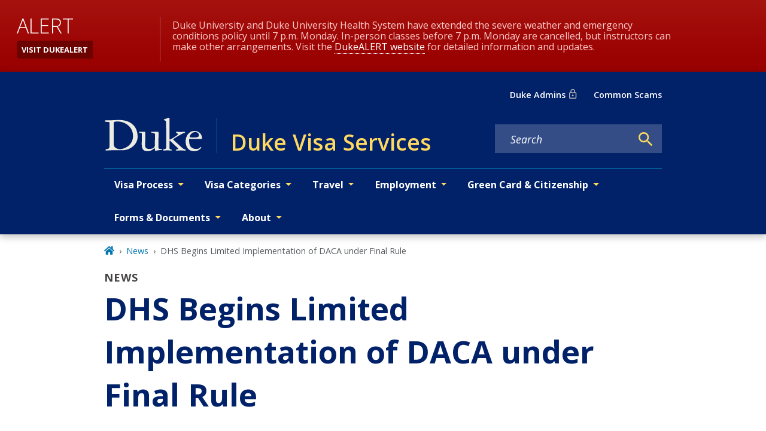

--- FILE ---
content_type: text/javascript
request_url: https://visaservices.duke.edu/webpack-runtime-b99ad92a81ade40a3799.js
body_size: 5978
content:
!function(){"use strict";var e,t,r,n,o,a={},c={};function s(e){var t=c[e];if(void 0!==t)return t.exports;var r=c[e]={exports:{}};return a[e].call(r.exports,r,r.exports,s),r.exports}s.m=a,e=[],s.O=function(t,r,n,o){if(!r){var a=1/0;for(f=0;f<e.length;f++){r=e[f][0],n=e[f][1],o=e[f][2];for(var c=!0,d=0;d<r.length;d++)(!1&o||a>=o)&&Object.keys(s.O).every((function(e){return s.O[e](r[d])}))?r.splice(d--,1):(c=!1,o<a&&(a=o));if(c){e.splice(f--,1);var i=n();void 0!==i&&(t=i)}}return t}o=o||0;for(var f=e.length;f>0&&e[f-1][2]>o;f--)e[f]=e[f-1];e[f]=[r,n,o]},s.n=function(e){var t=e&&e.__esModule?function(){return e.default}:function(){return e};return s.d(t,{a:t}),t},r=Object.getPrototypeOf?function(e){return Object.getPrototypeOf(e)}:function(e){return e.__proto__},s.t=function(e,n){if(1&n&&(e=this(e)),8&n)return e;if("object"==typeof e&&e){if(4&n&&e.__esModule)return e;if(16&n&&"function"==typeof e.then)return e}var o=Object.create(null);s.r(o);var a={};t=t||[null,r({}),r([]),r(r)];for(var c=2&n&&e;"object"==typeof c&&!~t.indexOf(c);c=r(c))Object.getOwnPropertyNames(c).forEach((function(t){a[t]=function(){return e[t]}}));return a.default=function(){return e},s.d(o,a),o},s.d=function(e,t){for(var r in t)s.o(t,r)&&!s.o(e,r)&&Object.defineProperty(e,r,{enumerable:!0,get:t[r]})},s.f={},s.e=function(e){return Promise.all(Object.keys(s.f).reduce((function(t,r){return s.f[r](e,t),t}),[]))},s.u=function(e){return{42:"reactPlayerTwitch",77:"component---node-modules-dws-contributes-sitespro-gatsby-base-src-pages-index-js",173:"reactPlayerVimeo",223:"commons",246:"component---node-modules-dws-contributes-sitespro-gatsby-base-src-templates-list-pages-blog-js",292:"9b58bb9f",309:"component---node-modules-dws-contributes-sitespro-gatsby-base-src-pages-404-js",327:"component---node-modules-dws-contributes-sitespro-gatsby-base-src-templates-event-template-js",328:"reactPlayerDailyMotion",338:"97dd2674",340:"reactPlayerWistia",353:"reactPlayerPreview",382:"component---node-modules-dws-contributes-sitespro-gatsby-base-src-templates-news-template-js",392:"reactPlayerVidyard",446:"reactPlayerYouTube",458:"reactPlayerFilePlayer",463:"reactPlayerKaltura",499:"5e280848",500:"fd83c559",570:"reactPlayerMixcloud",598:"604b819d28b9b4af9325f7025351194e77f33c0a",627:"reactPlayerStreamable",637:"component---node-modules-dws-contributes-sitespro-gatsby-base-src-templates-list-pages-news-js",695:"43fa8776f9c8cb8f1528c9c37fb2409369d459b5",719:"component---node-modules-dws-contributes-sitespro-gatsby-base-src-templates-list-pages-stories-js",723:"reactPlayerMux",823:"component---node-modules-dws-contributes-sitespro-gatsby-base-src-pages-search-js",828:"626edc3f",857:"component---node-modules-dws-contributes-sitespro-gatsby-base-src-pages-dev-404-page-js",887:"reactPlayerFacebook",957:"component---node-modules-dws-contributes-sitespro-gatsby-base-src-templates-page-template-js",979:"reactPlayerSoundCloud",983:"component---node-modules-dws-contributes-sitespro-gatsby-base-src-templates-list-pages-events-js",997:"95874b8e"}[e]+"-"+{42:"b9e32874dbc50f636b87",77:"9e751b84c6decaf110ec",173:"399a36fef6cf75dcf10a",223:"b2866cf7f6fcb0bbaeca",246:"84f53d1eba29be2b5c9a",292:"a72e8d5b2dae5b4db663",309:"a2eae29caa8606c43061",327:"b0e0c44f9f4ce491540d",328:"b3856de7c477f20b9916",338:"3700707f9dbbf4a2b2c4",340:"1e2cac50b63ab73993a7",353:"d6f4484939833b81bb2e",382:"fd41866f99cab0c67a87",392:"48afd1abc4bcdaabb590",446:"e1bacf6cc4daf190eb2a",458:"3abc094d5b1433e7eb84",463:"59ec3847e56ad7853976",499:"4e50ebfecf5d0f809f39",500:"1a4a226232bf7e4fe3bf",570:"dd57e23c03dbf61ae452",598:"056bb083dc8557d17a4c",627:"d1e79f8e4821bed3f502",637:"62ec4750cb94a43f2310",695:"47e53f366128dff5fd20",719:"7a7aba34c1d2795eba69",723:"1c068ffcc86adf88c286",823:"316618cfe19c32e944df",828:"5176cad14249c000d534",857:"1873e8e4c6dccf8f7f08",887:"42ff9dc36f234b8d735f",957:"10518e2b6f2dc056b5d5",979:"ca2b777df03f525b1738",983:"160dc228cad23e393cfb",997:"6cf62d8301f931fabd81"}[e]+".js"},s.miniCssF=function(e){return"styles.aad4da49e47fd65b6fd8.css"},s.g=function(){if("object"==typeof globalThis)return globalThis;try{return this||new Function("return this")()}catch(e){if("object"==typeof window)return window}}(),s.o=function(e,t){return Object.prototype.hasOwnProperty.call(e,t)},n={},o="general:",s.l=function(e,t,r,a){if(n[e])n[e].push(t);else{var c,d;if(void 0!==r)for(var i=document.getElementsByTagName("script"),f=0;f<i.length;f++){var u=i[f];if(u.getAttribute("src")==e||u.getAttribute("data-webpack")==o+r){c=u;break}}c||(d=!0,(c=document.createElement("script")).charset="utf-8",c.timeout=120,s.nc&&c.setAttribute("nonce",s.nc),c.setAttribute("data-webpack",o+r),c.src=e),n[e]=[t];var b=function(t,r){c.onerror=c.onload=null,clearTimeout(l);var o=n[e];if(delete n[e],c.parentNode&&c.parentNode.removeChild(c),o&&o.forEach((function(e){return e(r)})),t)return t(r)},l=setTimeout(b.bind(null,void 0,{type:"timeout",target:c}),12e4);c.onerror=b.bind(null,c.onerror),c.onload=b.bind(null,c.onload),d&&document.head.appendChild(c)}},s.r=function(e){"undefined"!=typeof Symbol&&Symbol.toStringTag&&Object.defineProperty(e,Symbol.toStringTag,{value:"Module"}),Object.defineProperty(e,"__esModule",{value:!0})},s.p="/",function(){var e={311:0,869:0};s.f.j=function(t,r){var n=s.o(e,t)?e[t]:void 0;if(0!==n)if(n)r.push(n[2]);else if(/^(311|869)$/.test(t))e[t]=0;else{var o=new Promise((function(r,o){n=e[t]=[r,o]}));r.push(n[2]=o);var a=s.p+s.u(t),c=new Error;s.l(a,(function(r){if(s.o(e,t)&&(0!==(n=e[t])&&(e[t]=void 0),n)){var o=r&&("load"===r.type?"missing":r.type),a=r&&r.target&&r.target.src;c.message="Loading chunk "+t+" failed.\n("+o+": "+a+")",c.name="ChunkLoadError",c.type=o,c.request=a,n[1](c)}}),"chunk-"+t,t)}},s.O.j=function(t){return 0===e[t]};var t=function(t,r){var n,o,a=r[0],c=r[1],d=r[2],i=0;if(a.some((function(t){return 0!==e[t]}))){for(n in c)s.o(c,n)&&(s.m[n]=c[n]);if(d)var f=d(s)}for(t&&t(r);i<a.length;i++)o=a[i],s.o(e,o)&&e[o]&&e[o][0](),e[o]=0;return s.O(f)},r=self.webpackChunkgeneral=self.webpackChunkgeneral||[];r.forEach(t.bind(null,0)),r.push=t.bind(null,r.push.bind(r))}(),s.nc=void 0}();

--- FILE ---
content_type: text/javascript
request_url: https://visaservices.duke.edu/component---node-modules-dws-contributes-sitespro-gatsby-base-src-templates-news-template-js-fd41866f99cab0c67a87.js
body_size: 4714
content:
"use strict";(self.webpackChunkgeneral=self.webpackChunkgeneral||[]).push([[382],{8601:function(e,t,a){a.r(t),a.d(t,{Head:function(){return w.p},default:function(){return k}});var l=a(1192),n=a(3696),i=a(8894),r=a(1660),d=a(801),s=a(9568);var m=e=>{let{children:t,mainBlock:a="main-content",mainModifiers:l=[],layoutModifiers:m=["layout-no-sidebar"],mainContentModifiers:c=["news"],title:o,metatags:u,nid:g,publishedStatus:v}=e;return n.createElement(i.A,{pageTitle:o,metaTags:u,nid:g,publishedStatus:v},n.createElement("main",{className:(0,d.A)(a,m,c),id:"reach-skip-nav","data-reach-skip-nav-content":"",tabIndex:"-1"},n.createElement(r.A,null,n.createElement(s.g,{pageTitle:o,customParents:(0,s.N)("news")}),t)))},c=a(8249),o=a(5615),u=a(3247),g=a(140),v=a(4237);const f=n.lazy((()=>Promise.resolve().then(a.bind(a,3083))));var E=e=>{let{title:t,subtitle:a,imageDetails:l,date:i,authors:r,body:d,summary:s,feedImageUrl:m,feedImageAltText:E,slideshow:h}=e,_=null;return l?_=n.createElement(u.gD,{imageDetails:l,targetedSizes:["large_2_5_1","small_2_5_1"]}):m&&(_=n.createElement("img",{src:m,alt:E})),n.createElement(n.Fragment,null,n.createElement("div",{className:"news-title"},n.createElement("div",{className:"content-type-tag"},"News"),n.createElement("h1",null,t),a&&n.createElement("h2",null,a)),_&&n.createElement("div",{className:"featured-image news"},_),n.createElement("div",{className:"row"},n.createElement("div",{className:"col-lg-3 col-md-5 col-sm-12"},n.createElement(v.A,{as:"aside",className:"news-meta"},i&&n.createElement(n.Fragment,null,n.createElement("div",{className:"field-label"},"Date"),n.createElement(c.A,{startDate:i})),r.length>0&&n.createElement(n.Fragment,null,n.createElement("div",{className:"field-label"},"By"),n.createElement("p",null,n.createElement(g.F,{authorsArray:r}))),n.createElement(o.A,{shareTitle:"Share this story",pageTitle:t,pageSummary:s}))),d&&n.createElement("div",{className:"body col-lg-9 col-md-7 col-sm-12"},n.createElement(n.Suspense,{fallback:n.createElement("div",null,"Loading")},n.createElement(f,{content:d}),h&&n.createElement("div",{className:"slideshow"},h)))))},h=a(3083),_=a(4067),p=a(8349),y=a(5318),N=a(6166);var b=e=>{let{relatedContent:t,heading:a}=e;return n.createElement("div",{className:"related-content-container content-related"},t.length>0&&n.createElement(n.Fragment,null,n.createElement("div",{className:"related-list-heading"},n.createElement(p.A,{level:3},a)),n.createElement("ul",null,t.map((e=>{var t,a;return n.createElement("li",{key:e.id},null!==(t=e.imageDetails)&&void 0!==t&&t.variants?n.createElement("div",{className:"column"},n.createElement(u.gD,{imageDetails:e.imageDetails,targetedSizes:["small_2_5_1"]})):e.feedImageUrl?n.createElement("div",{className:"column"},n.createElement("img",{src:e.feedImageUrl,alt:e.feedImageAltText})):"",n.createElement("div",{className:"column"},null!==e.date&&n.createElement("div",{key:e.id+"-date"},n.createElement(c.A,{startDate:e.date})),n.createElement("p",{className:"related-content-item-title"},n.createElement(_.A,{to:e.path,key:e.id+"-title"},(0,y.A)(e.title))),e.summary&&!(null!==(a=e.path)&&void 0!==a&&a.includes("/secure/"))&&n.createElement("div",{key:e.id+"-summary"},n.createElement(h.default,{content:(0,N.A)((0,y.A)(e.summary))}))))})))))},A=a(9953),w=a(1769);const D=e=>{let t=[];for(const d of e){var a,l,n,i,r;t.push({id:d.id,title:d.title,summary:null===(a=d.body)||void 0===a?void 0:a.summary,date:d.field_date,path:null!==(l=d.field_alternate_link)&&void 0!==l&&l.uri?null===(n=d.field_alternate_link)||void 0===n?void 0:n.uri:null===(i=d.path)||void 0===i?void 0:i.alias,imageDetails:(0,u.Mt)(d.relationships.field_featured_media),feedImageUrl:null===(r=d.field_feed_image_url)||void 0===r?void 0:r.uri,feedImageAlt:d.field_feed_image_alt_text})}return t};var k=e=>{let{data:t,pageContext:a}=e;const{fields:i={},relatedNews:r={},relatedNewsSiteSpecific:d={}}=t,s=(e=>{var t,a,l,n;const i=e.relationships||{};return{title:e.field_title_override||e.title,subtitle:e.field_subtitle,imageDetails:(0,u.Mt)(null==i?void 0:i.field_featured_media),date:e.field_date,authors:null===(t=i.field_author_reference)||void 0===t?void 0:t.map((e=>({path:e.path.alias,title:e.title}))),body:null===(a=e.body)||void 0===a?void 0:a.processed,summary:null===(l=e.body)||void 0===l?void 0:l.summary,feedImageUrl:null===(n=e.field_feed_image_url)||void 0===n?void 0:n.uri,feedImageAltText:e.field_feed_image_alt_text,slideshow:(0,A.D)(i.field_slideshow)}})(i),c=D(null==r?void 0:r.nodes),o=D(null==d?void 0:d.nodes),g=[].concat((0,l.A)(c),(0,l.A)(o)).sort(((e,t)=>new Date(t.date)-new Date(e.date))).slice(0,3);return n.createElement(m,{title:s.title,metatags:s.metatags,nid:a.NID,publishedStatus:a.publishedStatus},n.createElement(E,s),g.length>0&&n.createElement(b,{relatedContent:g,heading:"Related"}))}}}]);

--- FILE ---
content_type: text/javascript
request_url: https://visaservices.duke.edu/app-22adc4b6e9de08c32f3c.js
body_size: 208143
content:
/*! For license information please see app-22adc4b6e9de08c32f3c.js.LICENSE.txt */
(self.webpackChunkgeneral=self.webpackChunkgeneral||[]).push([[524],{57:function(e,t){"use strict";t.__esModule=!0,t.getForwards=function(e){return null==e?void 0:e.flatMap((e=>(null==e?void 0:e.forward)||[]))}},195:function(e,t,r){"use strict";t.__esModule=!0,t.onInitialClientRender=void 0;r(6225),r(4248);t.onInitialClientRender=()=>{}},259:function(e,t,r){var n=r(1270);e.exports=function(e,t){e.prototype=Object.create(t.prototype),e.prototype.constructor=e,n(e,t)},e.exports.__esModule=!0,e.exports.default=e.exports},279:function(e,t){"use strict";t.T=void 0;const r=[".html",".json",".js",".map",".txt",".xml",".pdf"];t.T=(e,t="always")=>{if("/"===e)return e;const n=e.endsWith("/");return((e,t)=>{for(const r of e)if(t.endsWith(r))return!0;return!1})(r,e)?e:"always"===t?n?e:`${e}/`:"never"===t&&n?e.slice(0,-1):e}},438:function(e,t,r){"use strict";r.d(t,{de:function(){return u},G:function(){return a},GR:function(){return c}});var n=r(3696);const a=(o="StaticQuery",i={},n.createServerContext?function(e,t){return void 0===t&&(t=null),globalThis.__SERVER_CONTEXT||(globalThis.__SERVER_CONTEXT={}),globalThis.__SERVER_CONTEXT[e]||(globalThis.__SERVER_CONTEXT[e]=n.createServerContext(e,t)),globalThis.__SERVER_CONTEXT[e]}(o,i):n.createContext(i));var o,i;function s(e){let{staticQueryData:t,data:r,query:a,render:o}=e;const i=r?r.data:t[a]&&t[a].data;return n.createElement(n.Fragment,null,i&&o(i),!i&&n.createElement("div",null,"Loading (StaticQuery)"))}const u=e=>{const{data:t,query:r,render:o,children:i}=e;return n.createElement(a.Consumer,null,(e=>n.createElement(s,{data:t,query:r,render:o||i,staticQueryData:e})))},c=e=>{var t;n.useContext;const r=n.useContext(a);if(isNaN(Number(e)))throw new Error(`useStaticQuery was called with a string but expects to be called using \`graphql\`. Try this:\n\nimport { useStaticQuery, graphql } from 'gatsby';\n\nuseStaticQuery(graphql\`${e}\`);\n`);if(null!==(t=r[e])&&void 0!==t&&t.data)return r[e].data;throw new Error("The result of this StaticQuery could not be fetched.\n\nThis is likely a bug in Gatsby and if refreshing the page does not fix it, please open an issue in https://github.com/gatsbyjs/gatsby/issues")}},752:function(e,t){t.U=()=>""},1016:function(e,t,r){const n=r(9837),{getResourceURLsForPathname:a,loadPage:o,loadPageSync:i}=r(5589).Zf;t.N=function(e,t,r,s){void 0===t&&(t={});let u=n.map((r=>{if(!r.plugin[e])return;t.getResourceURLsForPathname=a,t.loadPage=o,t.loadPageSync=i;const n=r.plugin[e](t,r.options);return n&&s&&(t=s({args:t,result:n,plugin:r})),n}));return u=u.filter((e=>void 0!==e)),u.length>0?u:r?[r]:[]},t.v=(e,t,r)=>n.reduce(((r,n)=>n.plugin[e]?r.then((()=>n.plugin[e](t,n.options))):r),Promise.resolve())},1171:function(e,t){"use strict";t.__esModule=!0,t.SessionStorage=void 0;var r="___GATSBY_REACT_ROUTER_SCROLL",n=function(){function e(){}var t=e.prototype;return t.read=function(e,t){var n=this.getStateKey(e,t);try{var a=window.sessionStorage.getItem(n);return a?JSON.parse(a):0}catch(o){return window&&window[r]&&window[r][n]?window[r][n]:0}},t.save=function(e,t,n){var a=this.getStateKey(e,t),o=JSON.stringify(n);try{window.sessionStorage.setItem(a,o)}catch(i){window&&window[r]||(window[r]={}),window[r][a]=JSON.parse(o)}},t.getStateKey=function(e,t){var r="@@scroll|"+e.pathname;return null==t?r:r+"|"+t},e}();t.SessionStorage=n},1172:function(e,t,r){"use strict";r.r(t),r.d(t,{ServerStyleSheet:function(){return ze},StyleSheetConsumer:function(){return oe},StyleSheetContext:function(){return ae},StyleSheetManager:function(){return de},ThemeConsumer:function(){return Re},ThemeContext:function(){return Ae},ThemeProvider:function(){return Oe},__PRIVATE__:function(){return Ue},createGlobalStyle:function(){return Me},css:function(){return be},default:function(){return We},isStyledComponent:function(){return b},keyframes:function(){return $e},useTheme:function(){return Fe},version:function(){return q},withTheme:function(){return He}});var n=r(4271),a=r(3696),o=r(5317),i=r.n(o);var s=function(e){function t(e,n,u,c,f){for(var h,m,p,g,P,C=0,q=0,k=0,I=0,S=0,A=0,O=p=h=0,N=0,D=0,L=0,M=0,$=u.length,z=$-1,H="",F="",U="",W="";N<$;){if(m=u.charCodeAt(N),N===z&&0!==q+I+k+C&&(0!==q&&(m=47===q?10:47),I=k=C=0,$++,z++),0===q+I+k+C){if(N===z&&(0<D&&(H=H.replace(d,"")),0<H.trim().length)){switch(m){case 32:case 9:case 59:case 13:case 10:break;default:H+=u.charAt(N)}m=59}switch(m){case 123:for(h=(H=H.trim()).charCodeAt(0),p=1,M=++N;N<$;){switch(m=u.charCodeAt(N)){case 123:p++;break;case 125:p--;break;case 47:switch(m=u.charCodeAt(N+1)){case 42:case 47:e:{for(O=N+1;O<z;++O)switch(u.charCodeAt(O)){case 47:if(42===m&&42===u.charCodeAt(O-1)&&N+2!==O){N=O+1;break e}break;case 10:if(47===m){N=O+1;break e}}N=O}}break;case 91:m++;case 40:m++;case 34:case 39:for(;N++<z&&u.charCodeAt(N)!==m;);}if(0===p)break;N++}if(p=u.substring(M,N),0===h&&(h=(H=H.replace(l,"").trim()).charCodeAt(0)),64===h){switch(0<D&&(H=H.replace(d,"")),m=H.charCodeAt(1)){case 100:case 109:case 115:case 45:D=n;break;default:D=_}if(M=(p=t(n,D,p,m,f+1)).length,0<R&&(P=s(3,p,D=r(_,H,L),n,x,E,M,m,f,c),H=D.join(""),void 0!==P&&0===(M=(p=P.trim()).length)&&(m=0,p="")),0<M)switch(m){case 115:H=H.replace(b,i);case 100:case 109:case 45:p=H+"{"+p+"}";break;case 107:p=(H=H.replace(w,"$1 $2"))+"{"+p+"}",p=1===j||2===j&&o("@"+p,3)?"@-webkit-"+p+"@"+p:"@"+p;break;default:p=H+p,112===c&&(F+=p,p="")}else p=""}else p=t(n,r(n,H,L),p,c,f+1);U+=p,p=L=D=O=h=0,H="",m=u.charCodeAt(++N);break;case 125:case 59:if(1<(M=(H=(0<D?H.replace(d,""):H).trim()).length))switch(0===O&&(h=H.charCodeAt(0),45===h||96<h&&123>h)&&(M=(H=H.replace(" ",":")).length),0<R&&void 0!==(P=s(1,H,n,e,x,E,F.length,c,f,c))&&0===(M=(H=P.trim()).length)&&(H="\0\0"),h=H.charCodeAt(0),m=H.charCodeAt(1),h){case 0:break;case 64:if(105===m||99===m){W+=H+u.charAt(N);break}default:58!==H.charCodeAt(M-1)&&(F+=a(H,h,m,H.charCodeAt(2)))}L=D=O=h=0,H="",m=u.charCodeAt(++N)}}switch(m){case 13:case 10:47===q?q=0:0===1+h&&107!==c&&0<H.length&&(D=1,H+="\0"),0<R*T&&s(0,H,n,e,x,E,F.length,c,f,c),E=1,x++;break;case 59:case 125:if(0===q+I+k+C){E++;break}default:switch(E++,g=u.charAt(N),m){case 9:case 32:if(0===I+C+q)switch(S){case 44:case 58:case 9:case 32:g="";break;default:32!==m&&(g=" ")}break;case 0:g="\\0";break;case 12:g="\\f";break;case 11:g="\\v";break;case 38:0===I+q+C&&(D=L=1,g="\f"+g);break;case 108:if(0===I+q+C+B&&0<O)switch(N-O){case 2:112===S&&58===u.charCodeAt(N-3)&&(B=S);case 8:111===A&&(B=A)}break;case 58:0===I+q+C&&(O=N);break;case 44:0===q+k+I+C&&(D=1,g+="\r");break;case 34:case 39:0===q&&(I=I===m?0:0===I?m:I);break;case 91:0===I+q+k&&C++;break;case 93:0===I+q+k&&C--;break;case 41:0===I+q+C&&k--;break;case 40:if(0===I+q+C){if(0===h)if(2*S+3*A==533);else h=1;k++}break;case 64:0===q+k+I+C+O+p&&(p=1);break;case 42:case 47:if(!(0<I+C+k))switch(q){case 0:switch(2*m+3*u.charCodeAt(N+1)){case 235:q=47;break;case 220:M=N,q=42}break;case 42:47===m&&42===S&&M+2!==N&&(33===u.charCodeAt(M+2)&&(F+=u.substring(M,N+1)),g="",q=0)}}0===q&&(H+=g)}A=S,S=m,N++}if(0<(M=F.length)){if(D=n,0<R&&(void 0!==(P=s(2,F,D,e,x,E,M,c,f,c))&&0===(F=P).length))return W+F+U;if(F=D.join(",")+"{"+F+"}",0!=j*B){switch(2!==j||o(F,2)||(B=0),B){case 111:F=F.replace(v,":-moz-$1")+F;break;case 112:F=F.replace(y,"::-webkit-input-$1")+F.replace(y,"::-moz-$1")+F.replace(y,":-ms-input-$1")+F}B=0}}return W+F+U}function r(e,t,r){var a=t.trim().split(p);t=a;var o=a.length,i=e.length;switch(i){case 0:case 1:var s=0;for(e=0===i?"":e[0]+" ";s<o;++s)t[s]=n(e,t[s],r).trim();break;default:var u=s=0;for(t=[];s<o;++s)for(var c=0;c<i;++c)t[u++]=n(e[c]+" ",a[s],r).trim()}return t}function n(e,t,r){var n=t.charCodeAt(0);switch(33>n&&(n=(t=t.trim()).charCodeAt(0)),n){case 38:return t.replace(g,"$1"+e.trim());case 58:return e.trim()+t.replace(g,"$1"+e.trim());default:if(0<1*r&&0<t.indexOf("\f"))return t.replace(g,(58===e.charCodeAt(0)?"":"$1")+e.trim())}return e+t}function a(e,t,r,n){var i=e+";",s=2*t+3*r+4*n;if(944===s){e=i.indexOf(":",9)+1;var u=i.substring(e,i.length-1).trim();return u=i.substring(0,e).trim()+u+";",1===j||2===j&&o(u,1)?"-webkit-"+u+u:u}if(0===j||2===j&&!o(i,1))return i;switch(s){case 1015:return 97===i.charCodeAt(10)?"-webkit-"+i+i:i;case 951:return 116===i.charCodeAt(3)?"-webkit-"+i+i:i;case 963:return 110===i.charCodeAt(5)?"-webkit-"+i+i:i;case 1009:if(100!==i.charCodeAt(4))break;case 969:case 942:return"-webkit-"+i+i;case 978:return"-webkit-"+i+"-moz-"+i+i;case 1019:case 983:return"-webkit-"+i+"-moz-"+i+"-ms-"+i+i;case 883:if(45===i.charCodeAt(8))return"-webkit-"+i+i;if(0<i.indexOf("image-set(",11))return i.replace(S,"$1-webkit-$2")+i;break;case 932:if(45===i.charCodeAt(4))switch(i.charCodeAt(5)){case 103:return"-webkit-box-"+i.replace("-grow","")+"-webkit-"+i+"-ms-"+i.replace("grow","positive")+i;case 115:return"-webkit-"+i+"-ms-"+i.replace("shrink","negative")+i;case 98:return"-webkit-"+i+"-ms-"+i.replace("basis","preferred-size")+i}return"-webkit-"+i+"-ms-"+i+i;case 964:return"-webkit-"+i+"-ms-flex-"+i+i;case 1023:if(99!==i.charCodeAt(8))break;return"-webkit-box-pack"+(u=i.substring(i.indexOf(":",15)).replace("flex-","").replace("space-between","justify"))+"-webkit-"+i+"-ms-flex-pack"+u+i;case 1005:return h.test(i)?i.replace(f,":-webkit-")+i.replace(f,":-moz-")+i:i;case 1e3:switch(t=(u=i.substring(13).trim()).indexOf("-")+1,u.charCodeAt(0)+u.charCodeAt(t)){case 226:u=i.replace(P,"tb");break;case 232:u=i.replace(P,"tb-rl");break;case 220:u=i.replace(P,"lr");break;default:return i}return"-webkit-"+i+"-ms-"+u+i;case 1017:if(-1===i.indexOf("sticky",9))break;case 975:switch(t=(i=e).length-10,s=(u=(33===i.charCodeAt(t)?i.substring(0,t):i).substring(e.indexOf(":",7)+1).trim()).charCodeAt(0)+(0|u.charCodeAt(7))){case 203:if(111>u.charCodeAt(8))break;case 115:i=i.replace(u,"-webkit-"+u)+";"+i;break;case 207:case 102:i=i.replace(u,"-webkit-"+(102<s?"inline-":"")+"box")+";"+i.replace(u,"-webkit-"+u)+";"+i.replace(u,"-ms-"+u+"box")+";"+i}return i+";";case 938:if(45===i.charCodeAt(5))switch(i.charCodeAt(6)){case 105:return u=i.replace("-items",""),"-webkit-"+i+"-webkit-box-"+u+"-ms-flex-"+u+i;case 115:return"-webkit-"+i+"-ms-flex-item-"+i.replace(q,"")+i;default:return"-webkit-"+i+"-ms-flex-line-pack"+i.replace("align-content","").replace(q,"")+i}break;case 973:case 989:if(45!==i.charCodeAt(3)||122===i.charCodeAt(4))break;case 931:case 953:if(!0===I.test(e))return 115===(u=e.substring(e.indexOf(":")+1)).charCodeAt(0)?a(e.replace("stretch","fill-available"),t,r,n).replace(":fill-available",":stretch"):i.replace(u,"-webkit-"+u)+i.replace(u,"-moz-"+u.replace("fill-",""))+i;break;case 962:if(i="-webkit-"+i+(102===i.charCodeAt(5)?"-ms-"+i:"")+i,211===r+n&&105===i.charCodeAt(13)&&0<i.indexOf("transform",10))return i.substring(0,i.indexOf(";",27)+1).replace(m,"$1-webkit-$2")+i}return i}function o(e,t){var r=e.indexOf(1===t?":":"{"),n=e.substring(0,3!==t?r:10);return r=e.substring(r+1,e.length-1),O(2!==t?n:n.replace(k,"$1"),r,t)}function i(e,t){var r=a(t,t.charCodeAt(0),t.charCodeAt(1),t.charCodeAt(2));return r!==t+";"?r.replace(C," or ($1)").substring(4):"("+t+")"}function s(e,t,r,n,a,o,i,s,u,l){for(var d,f=0,h=t;f<R;++f)switch(d=A[f].call(c,e,h,r,n,a,o,i,s,u,l)){case void 0:case!1:case!0:case null:break;default:h=d}if(h!==t)return h}function u(e){return void 0!==(e=e.prefix)&&(O=null,e?"function"!=typeof e?j=1:(j=2,O=e):j=0),u}function c(e,r){var n=e;if(33>n.charCodeAt(0)&&(n=n.trim()),n=[n],0<R){var a=s(-1,r,n,n,x,E,0,0,0,0);void 0!==a&&"string"==typeof a&&(r=a)}var o=t(_,n,r,0,0);return 0<R&&(void 0!==(a=s(-2,o,n,n,x,E,o.length,0,0,0))&&(o=a)),B=0,E=x=1,o}var l=/^\0+/g,d=/[\0\r\f]/g,f=/: */g,h=/zoo|gra/,m=/([,: ])(transform)/g,p=/,\r+?/g,g=/([\t\r\n ])*\f?&/g,w=/@(k\w+)\s*(\S*)\s*/,y=/::(place)/g,v=/:(read-only)/g,P=/[svh]\w+-[tblr]{2}/,b=/\(\s*(.*)\s*\)/g,C=/([\s\S]*?);/g,q=/-self|flex-/g,k=/[^]*?(:[rp][el]a[\w-]+)[^]*/,I=/stretch|:\s*\w+\-(?:conte|avail)/,S=/([^-])(image-set\()/,E=1,x=1,B=0,j=1,_=[],A=[],R=0,O=null,T=0;return c.use=function e(t){switch(t){case void 0:case null:R=A.length=0;break;default:if("function"==typeof t)A[R++]=t;else if("object"==typeof t)for(var r=0,n=t.length;r<n;++r)e(t[r]);else T=0|!!t}return e},c.set=u,void 0!==e&&u(e),c},u={animationIterationCount:1,borderImageOutset:1,borderImageSlice:1,borderImageWidth:1,boxFlex:1,boxFlexGroup:1,boxOrdinalGroup:1,columnCount:1,columns:1,flex:1,flexGrow:1,flexPositive:1,flexShrink:1,flexNegative:1,flexOrder:1,gridRow:1,gridRowEnd:1,gridRowSpan:1,gridRowStart:1,gridColumn:1,gridColumnEnd:1,gridColumnSpan:1,gridColumnStart:1,msGridRow:1,msGridRowSpan:1,msGridColumn:1,msGridColumnSpan:1,fontWeight:1,lineHeight:1,opacity:1,order:1,orphans:1,tabSize:1,widows:1,zIndex:1,zoom:1,WebkitLineClamp:1,fillOpacity:1,floodOpacity:1,stopOpacity:1,strokeDasharray:1,strokeDashoffset:1,strokeMiterlimit:1,strokeOpacity:1,strokeWidth:1};function c(e){var t=Object.create(null);return function(r){return void 0===t[r]&&(t[r]=e(r)),t[r]}}var l=/^((children|dangerouslySetInnerHTML|key|ref|autoFocus|defaultValue|defaultChecked|innerHTML|suppressContentEditableWarning|suppressHydrationWarning|valueLink|abbr|accept|acceptCharset|accessKey|action|allow|allowUserMedia|allowPaymentRequest|allowFullScreen|allowTransparency|alt|async|autoComplete|autoPlay|capture|cellPadding|cellSpacing|challenge|charSet|checked|cite|classID|className|cols|colSpan|content|contentEditable|contextMenu|controls|controlsList|coords|crossOrigin|data|dateTime|decoding|default|defer|dir|disabled|disablePictureInPicture|disableRemotePlayback|download|draggable|encType|enterKeyHint|fetchpriority|fetchPriority|form|formAction|formEncType|formMethod|formNoValidate|formTarget|frameBorder|headers|height|hidden|high|href|hrefLang|htmlFor|httpEquiv|id|inputMode|integrity|is|keyParams|keyType|kind|label|lang|list|loading|loop|low|marginHeight|marginWidth|max|maxLength|media|mediaGroup|method|min|minLength|multiple|muted|name|nonce|noValidate|open|optimum|pattern|placeholder|playsInline|poster|preload|profile|radioGroup|readOnly|referrerPolicy|rel|required|reversed|role|rows|rowSpan|sandbox|scope|scoped|scrolling|seamless|selected|shape|size|sizes|slot|span|spellCheck|src|srcDoc|srcLang|srcSet|start|step|style|summary|tabIndex|target|title|translate|type|useMap|value|width|wmode|wrap|about|datatype|inlist|prefix|property|resource|typeof|vocab|autoCapitalize|autoCorrect|autoSave|color|incremental|fallback|inert|itemProp|itemScope|itemType|itemID|itemRef|on|option|results|security|unselectable|accentHeight|accumulate|additive|alignmentBaseline|allowReorder|alphabetic|amplitude|arabicForm|ascent|attributeName|attributeType|autoReverse|azimuth|baseFrequency|baselineShift|baseProfile|bbox|begin|bias|by|calcMode|capHeight|clip|clipPathUnits|clipPath|clipRule|colorInterpolation|colorInterpolationFilters|colorProfile|colorRendering|contentScriptType|contentStyleType|cursor|cx|cy|d|decelerate|descent|diffuseConstant|direction|display|divisor|dominantBaseline|dur|dx|dy|edgeMode|elevation|enableBackground|end|exponent|externalResourcesRequired|fill|fillOpacity|fillRule|filter|filterRes|filterUnits|floodColor|floodOpacity|focusable|fontFamily|fontSize|fontSizeAdjust|fontStretch|fontStyle|fontVariant|fontWeight|format|from|fr|fx|fy|g1|g2|glyphName|glyphOrientationHorizontal|glyphOrientationVertical|glyphRef|gradientTransform|gradientUnits|hanging|horizAdvX|horizOriginX|ideographic|imageRendering|in|in2|intercept|k|k1|k2|k3|k4|kernelMatrix|kernelUnitLength|kerning|keyPoints|keySplines|keyTimes|lengthAdjust|letterSpacing|lightingColor|limitingConeAngle|local|markerEnd|markerMid|markerStart|markerHeight|markerUnits|markerWidth|mask|maskContentUnits|maskUnits|mathematical|mode|numOctaves|offset|opacity|operator|order|orient|orientation|origin|overflow|overlinePosition|overlineThickness|panose1|paintOrder|pathLength|patternContentUnits|patternTransform|patternUnits|pointerEvents|points|pointsAtX|pointsAtY|pointsAtZ|preserveAlpha|preserveAspectRatio|primitiveUnits|r|radius|refX|refY|renderingIntent|repeatCount|repeatDur|requiredExtensions|requiredFeatures|restart|result|rotate|rx|ry|scale|seed|shapeRendering|slope|spacing|specularConstant|specularExponent|speed|spreadMethod|startOffset|stdDeviation|stemh|stemv|stitchTiles|stopColor|stopOpacity|strikethroughPosition|strikethroughThickness|string|stroke|strokeDasharray|strokeDashoffset|strokeLinecap|strokeLinejoin|strokeMiterlimit|strokeOpacity|strokeWidth|surfaceScale|systemLanguage|tableValues|targetX|targetY|textAnchor|textDecoration|textRendering|textLength|to|transform|u1|u2|underlinePosition|underlineThickness|unicode|unicodeBidi|unicodeRange|unitsPerEm|vAlphabetic|vHanging|vIdeographic|vMathematical|values|vectorEffect|version|vertAdvY|vertOriginX|vertOriginY|viewBox|viewTarget|visibility|widths|wordSpacing|writingMode|x|xHeight|x1|x2|xChannelSelector|xlinkActuate|xlinkArcrole|xlinkHref|xlinkRole|xlinkShow|xlinkTitle|xlinkType|xmlBase|xmlns|xmlnsXlink|xmlLang|xmlSpace|y|y1|y2|yChannelSelector|z|zoomAndPan|for|class|autofocus)|(([Dd][Aa][Tt][Aa]|[Aa][Rr][Ii][Aa]|x)-.*))$/,d=c((function(e){return l.test(e)||111===e.charCodeAt(0)&&110===e.charCodeAt(1)&&e.charCodeAt(2)<91})),f=r(8486),h=r.n(f);function m(){return(m=Object.assign||function(e){for(var t=1;t<arguments.length;t++){var r=arguments[t];for(var n in r)Object.prototype.hasOwnProperty.call(r,n)&&(e[n]=r[n])}return e}).apply(this,arguments)}var p=function(e,t){for(var r=[e[0]],n=0,a=t.length;n<a;n+=1)r.push(t[n],e[n+1]);return r},g=function(e){return null!==e&&"object"==typeof e&&"[object Object]"===(e.toString?e.toString():Object.prototype.toString.call(e))&&!(0,n.typeOf)(e)},w=Object.freeze([]),y=Object.freeze({});function v(e){return"function"==typeof e}function P(e){return e.displayName||e.name||"Component"}function b(e){return e&&"string"==typeof e.styledComponentId}var C="undefined"!=typeof process&&void 0!=={}&&({}.REACT_APP_SC_ATTR||{}.SC_ATTR)||"data-styled",q="5.3.11",k="undefined"!=typeof window&&"HTMLElement"in window,I=Boolean("boolean"==typeof SC_DISABLE_SPEEDY?SC_DISABLE_SPEEDY:"undefined"!=typeof process&&void 0!=={}&&(void 0!=={}.REACT_APP_SC_DISABLE_SPEEDY&&""!=={}.REACT_APP_SC_DISABLE_SPEEDY?"false"!=={}.REACT_APP_SC_DISABLE_SPEEDY&&{}.REACT_APP_SC_DISABLE_SPEEDY:void 0!=={}.SC_DISABLE_SPEEDY&&""!=={}.SC_DISABLE_SPEEDY&&("false"!=={}.SC_DISABLE_SPEEDY&&{}.SC_DISABLE_SPEEDY))),S={};function E(e){for(var t=arguments.length,r=new Array(t>1?t-1:0),n=1;n<t;n++)r[n-1]=arguments[n];throw new Error("An error occurred. See https://git.io/JUIaE#"+e+" for more information."+(r.length>0?" Args: "+r.join(", "):""))}var x=function(){function e(e){this.groupSizes=new Uint32Array(512),this.length=512,this.tag=e}var t=e.prototype;return t.indexOfGroup=function(e){for(var t=0,r=0;r<e;r++)t+=this.groupSizes[r];return t},t.insertRules=function(e,t){if(e>=this.groupSizes.length){for(var r=this.groupSizes,n=r.length,a=n;e>=a;)(a<<=1)<0&&E(16,""+e);this.groupSizes=new Uint32Array(a),this.groupSizes.set(r),this.length=a;for(var o=n;o<a;o++)this.groupSizes[o]=0}for(var i=this.indexOfGroup(e+1),s=0,u=t.length;s<u;s++)this.tag.insertRule(i,t[s])&&(this.groupSizes[e]++,i++)},t.clearGroup=function(e){if(e<this.length){var t=this.groupSizes[e],r=this.indexOfGroup(e),n=r+t;this.groupSizes[e]=0;for(var a=r;a<n;a++)this.tag.deleteRule(r)}},t.getGroup=function(e){var t="";if(e>=this.length||0===this.groupSizes[e])return t;for(var r=this.groupSizes[e],n=this.indexOfGroup(e),a=n+r,o=n;o<a;o++)t+=this.tag.getRule(o)+"/*!sc*/\n";return t},e}(),B=new Map,j=new Map,_=1,A=function(e){if(B.has(e))return B.get(e);for(;j.has(_);)_++;var t=_++;return B.set(e,t),j.set(t,e),t},R=function(e){return j.get(e)},O=function(e,t){t>=_&&(_=t+1),B.set(e,t),j.set(t,e)},T="style["+C+'][data-styled-version="5.3.11"]',N=new RegExp("^"+C+'\\.g(\\d+)\\[id="([\\w\\d-]+)"\\].*?"([^"]*)'),D=function(e,t,r){for(var n,a=r.split(","),o=0,i=a.length;o<i;o++)(n=a[o])&&e.registerName(t,n)},L=function(e,t){for(var r=(t.textContent||"").split("/*!sc*/\n"),n=[],a=0,o=r.length;a<o;a++){var i=r[a].trim();if(i){var s=i.match(N);if(s){var u=0|parseInt(s[1],10),c=s[2];0!==u&&(O(c,u),D(e,c,s[3]),e.getTag().insertRules(u,n)),n.length=0}else n.push(i)}}},M=function(){return r.nc},$=function(e){var t=document.head,r=e||t,n=document.createElement("style"),a=function(e){for(var t=e.childNodes,r=t.length;r>=0;r--){var n=t[r];if(n&&1===n.nodeType&&n.hasAttribute(C))return n}}(r),o=void 0!==a?a.nextSibling:null;n.setAttribute(C,"active"),n.setAttribute("data-styled-version","5.3.11");var i=M();return i&&n.setAttribute("nonce",i),r.insertBefore(n,o),n},z=function(){function e(e){var t=this.element=$(e);t.appendChild(document.createTextNode("")),this.sheet=function(e){if(e.sheet)return e.sheet;for(var t=document.styleSheets,r=0,n=t.length;r<n;r++){var a=t[r];if(a.ownerNode===e)return a}E(17)}(t),this.length=0}var t=e.prototype;return t.insertRule=function(e,t){try{return this.sheet.insertRule(t,e),this.length++,!0}catch(e){return!1}},t.deleteRule=function(e){this.sheet.deleteRule(e),this.length--},t.getRule=function(e){var t=this.sheet.cssRules[e];return void 0!==t&&"string"==typeof t.cssText?t.cssText:""},e}(),H=function(){function e(e){var t=this.element=$(e);this.nodes=t.childNodes,this.length=0}var t=e.prototype;return t.insertRule=function(e,t){if(e<=this.length&&e>=0){var r=document.createTextNode(t),n=this.nodes[e];return this.element.insertBefore(r,n||null),this.length++,!0}return!1},t.deleteRule=function(e){this.element.removeChild(this.nodes[e]),this.length--},t.getRule=function(e){return e<this.length?this.nodes[e].textContent:""},e}(),F=function(){function e(e){this.rules=[],this.length=0}var t=e.prototype;return t.insertRule=function(e,t){return e<=this.length&&(this.rules.splice(e,0,t),this.length++,!0)},t.deleteRule=function(e){this.rules.splice(e,1),this.length--},t.getRule=function(e){return e<this.length?this.rules[e]:""},e}(),U=k,W={isServer:!k,useCSSOMInjection:!I},G=function(){function e(e,t,r){void 0===e&&(e=y),void 0===t&&(t={}),this.options=m({},W,{},e),this.gs=t,this.names=new Map(r),this.server=!!e.isServer,!this.server&&k&&U&&(U=!1,function(e){for(var t=document.querySelectorAll(T),r=0,n=t.length;r<n;r++){var a=t[r];a&&"active"!==a.getAttribute(C)&&(L(e,a),a.parentNode&&a.parentNode.removeChild(a))}}(this))}e.registerId=function(e){return A(e)};var t=e.prototype;return t.reconstructWithOptions=function(t,r){return void 0===r&&(r=!0),new e(m({},this.options,{},t),this.gs,r&&this.names||void 0)},t.allocateGSInstance=function(e){return this.gs[e]=(this.gs[e]||0)+1},t.getTag=function(){return this.tag||(this.tag=(r=(t=this.options).isServer,n=t.useCSSOMInjection,a=t.target,e=r?new F(a):n?new z(a):new H(a),new x(e)));var e,t,r,n,a},t.hasNameForId=function(e,t){return this.names.has(e)&&this.names.get(e).has(t)},t.registerName=function(e,t){if(A(e),this.names.has(e))this.names.get(e).add(t);else{var r=new Set;r.add(t),this.names.set(e,r)}},t.insertRules=function(e,t,r){this.registerName(e,t),this.getTag().insertRules(A(e),r)},t.clearNames=function(e){this.names.has(e)&&this.names.get(e).clear()},t.clearRules=function(e){this.getTag().clearGroup(A(e)),this.clearNames(e)},t.clearTag=function(){this.tag=void 0},t.toString=function(){return function(e){for(var t=e.getTag(),r=t.length,n="",a=0;a<r;a++){var o=R(a);if(void 0!==o){var i=e.names.get(o),s=t.getGroup(a);if(i&&s&&i.size){var u=C+".g"+a+'[id="'+o+'"]',c="";void 0!==i&&i.forEach((function(e){e.length>0&&(c+=e+",")})),n+=""+s+u+'{content:"'+c+'"}/*!sc*/\n'}}}return n}(this)},e}(),J=/(a)(d)/gi,Q=function(e){return String.fromCharCode(e+(e>25?39:97))};function Y(e){var t,r="";for(t=Math.abs(e);t>52;t=t/52|0)r=Q(t%52)+r;return(Q(t%52)+r).replace(J,"$1-$2")}var V=function(e,t){for(var r=t.length;r;)e=33*e^t.charCodeAt(--r);return e},X=function(e){return V(5381,e)};function K(e){for(var t=0;t<e.length;t+=1){var r=e[t];if(v(r)&&!b(r))return!1}return!0}var Z=X("5.3.11"),ee=function(){function e(e,t,r){this.rules=e,this.staticRulesId="",this.isStatic=(void 0===r||r.isStatic)&&K(e),this.componentId=t,this.baseHash=V(Z,t),this.baseStyle=r,G.registerId(t)}return e.prototype.generateAndInjectStyles=function(e,t,r){var n=this.componentId,a=[];if(this.baseStyle&&a.push(this.baseStyle.generateAndInjectStyles(e,t,r)),this.isStatic&&!r.hash)if(this.staticRulesId&&t.hasNameForId(n,this.staticRulesId))a.push(this.staticRulesId);else{var o=ve(this.rules,e,t,r).join(""),i=Y(V(this.baseHash,o)>>>0);if(!t.hasNameForId(n,i)){var s=r(o,"."+i,void 0,n);t.insertRules(n,i,s)}a.push(i),this.staticRulesId=i}else{for(var u=this.rules.length,c=V(this.baseHash,r.hash),l="",d=0;d<u;d++){var f=this.rules[d];if("string"==typeof f)l+=f;else if(f){var h=ve(f,e,t,r),m=Array.isArray(h)?h.join(""):h;c=V(c,m+d),l+=m}}if(l){var p=Y(c>>>0);if(!t.hasNameForId(n,p)){var g=r(l,"."+p,void 0,n);t.insertRules(n,p,g)}a.push(p)}}return a.join(" ")},e}(),te=/^\s*\/\/.*$/gm,re=[":","[",".","#"];function ne(e){var t,r,n,a,o=void 0===e?y:e,i=o.options,u=void 0===i?y:i,c=o.plugins,l=void 0===c?w:c,d=new s(u),f=[],h=function(e){function t(t){if(t)try{e(t+"}")}catch(e){}}return function(r,n,a,o,i,s,u,c,l,d){switch(r){case 1:if(0===l&&64===n.charCodeAt(0))return e(n+";"),"";break;case 2:if(0===c)return n+"/*|*/";break;case 3:switch(c){case 102:case 112:return e(a[0]+n),"";default:return n+(0===d?"/*|*/":"")}case-2:n.split("/*|*/}").forEach(t)}}}((function(e){f.push(e)})),m=function(e,n,o){return 0===n&&-1!==re.indexOf(o[r.length])||o.match(a)?e:"."+t};function p(e,o,i,s){void 0===s&&(s="&");var u=e.replace(te,""),c=o&&i?i+" "+o+" { "+u+" }":u;return t=s,r=o,n=new RegExp("\\"+r+"\\b","g"),a=new RegExp("(\\"+r+"\\b){2,}"),d(i||!o?"":o,c)}return d.use([].concat(l,[function(e,t,a){2===e&&a.length&&a[0].lastIndexOf(r)>0&&(a[0]=a[0].replace(n,m))},h,function(e){if(-2===e){var t=f;return f=[],t}}])),p.hash=l.length?l.reduce((function(e,t){return t.name||E(15),V(e,t.name)}),5381).toString():"",p}var ae=a.createContext(),oe=ae.Consumer,ie=a.createContext(),se=(ie.Consumer,new G),ue=ne();function ce(){return(0,a.useContext)(ae)||se}function le(){return(0,a.useContext)(ie)||ue}function de(e){var t=(0,a.useState)(e.stylisPlugins),r=t[0],n=t[1],o=ce(),s=(0,a.useMemo)((function(){var t=o;return e.sheet?t=e.sheet:e.target&&(t=t.reconstructWithOptions({target:e.target},!1)),e.disableCSSOMInjection&&(t=t.reconstructWithOptions({useCSSOMInjection:!1})),t}),[e.disableCSSOMInjection,e.sheet,e.target]),u=(0,a.useMemo)((function(){return ne({options:{prefix:!e.disableVendorPrefixes},plugins:r})}),[e.disableVendorPrefixes,r]);return(0,a.useEffect)((function(){i()(r,e.stylisPlugins)||n(e.stylisPlugins)}),[e.stylisPlugins]),a.createElement(ae.Provider,{value:s},a.createElement(ie.Provider,{value:u},e.children))}var fe=function(){function e(e,t){var r=this;this.inject=function(e,t){void 0===t&&(t=ue);var n=r.name+t.hash;e.hasNameForId(r.id,n)||e.insertRules(r.id,n,t(r.rules,n,"@keyframes"))},this.toString=function(){return E(12,String(r.name))},this.name=e,this.id="sc-keyframes-"+e,this.rules=t}return e.prototype.getName=function(e){return void 0===e&&(e=ue),this.name+e.hash},e}(),he=/([A-Z])/,me=/([A-Z])/g,pe=/^ms-/,ge=function(e){return"-"+e.toLowerCase()};function we(e){return he.test(e)?e.replace(me,ge).replace(pe,"-ms-"):e}var ye=function(e){return null==e||!1===e||""===e};function ve(e,t,r,n){if(Array.isArray(e)){for(var a,o=[],i=0,s=e.length;i<s;i+=1)""!==(a=ve(e[i],t,r,n))&&(Array.isArray(a)?o.push.apply(o,a):o.push(a));return o}return ye(e)?"":b(e)?"."+e.styledComponentId:v(e)?"function"!=typeof(c=e)||c.prototype&&c.prototype.isReactComponent||!t?e:ve(e(t),t,r,n):e instanceof fe?r?(e.inject(r,n),e.getName(n)):e:g(e)?function e(t,r){var n,a,o=[];for(var i in t)t.hasOwnProperty(i)&&!ye(t[i])&&(Array.isArray(t[i])&&t[i].isCss||v(t[i])?o.push(we(i)+":",t[i],";"):g(t[i])?o.push.apply(o,e(t[i],i)):o.push(we(i)+": "+(n=i,(null==(a=t[i])||"boolean"==typeof a||""===a?"":"number"!=typeof a||0===a||n in u||n.startsWith("--")?String(a).trim():a+"px")+";")));return r?[r+" {"].concat(o,["}"]):o}(e):e.toString();var c}var Pe=function(e){return Array.isArray(e)&&(e.isCss=!0),e};function be(e){for(var t=arguments.length,r=new Array(t>1?t-1:0),n=1;n<t;n++)r[n-1]=arguments[n];return v(e)||g(e)?Pe(ve(p(w,[e].concat(r)))):0===r.length&&1===e.length&&"string"==typeof e[0]?e:Pe(ve(p(e,r)))}new Set;var Ce=function(e,t,r){return void 0===r&&(r=y),e.theme!==r.theme&&e.theme||t||r.theme},qe=/[!"#$%&'()*+,./:;<=>?@[\\\]^`{|}~-]+/g,ke=/(^-|-$)/g;function Ie(e){return e.replace(qe,"-").replace(ke,"")}var Se=function(e){return Y(X(e)>>>0)};function Ee(e){return"string"==typeof e&&!0}var xe=function(e){return"function"==typeof e||"object"==typeof e&&null!==e&&!Array.isArray(e)},Be=function(e){return"__proto__"!==e&&"constructor"!==e&&"prototype"!==e};function je(e,t,r){var n=e[r];xe(t)&&xe(n)?_e(n,t):e[r]=t}function _e(e){for(var t=arguments.length,r=new Array(t>1?t-1:0),n=1;n<t;n++)r[n-1]=arguments[n];for(var a=0,o=r;a<o.length;a++){var i=o[a];if(xe(i))for(var s in i)Be(s)&&je(e,i[s],s)}return e}var Ae=a.createContext(),Re=Ae.Consumer;function Oe(e){var t=(0,a.useContext)(Ae),r=(0,a.useMemo)((function(){return function(e,t){return e?v(e)?e(t):Array.isArray(e)||"object"!=typeof e?E(8):t?m({},t,{},e):e:E(14)}(e.theme,t)}),[e.theme,t]);return e.children?a.createElement(Ae.Provider,{value:r},e.children):null}var Te={};function Ne(e,t,r){var n=b(e),o=!Ee(e),i=t.attrs,s=void 0===i?w:i,u=t.componentId,c=void 0===u?function(e,t){var r="string"!=typeof e?"sc":Ie(e);Te[r]=(Te[r]||0)+1;var n=r+"-"+Se("5.3.11"+r+Te[r]);return t?t+"-"+n:n}(t.displayName,t.parentComponentId):u,l=t.displayName,f=void 0===l?function(e){return Ee(e)?"styled."+e:"Styled("+P(e)+")"}(e):l,p=t.displayName&&t.componentId?Ie(t.displayName)+"-"+t.componentId:t.componentId||c,g=n&&e.attrs?Array.prototype.concat(e.attrs,s).filter(Boolean):s,C=t.shouldForwardProp;n&&e.shouldForwardProp&&(C=t.shouldForwardProp?function(r,n,a){return e.shouldForwardProp(r,n,a)&&t.shouldForwardProp(r,n,a)}:e.shouldForwardProp);var q,k=new ee(r,p,n?e.componentStyle:void 0),I=k.isStatic&&0===s.length,S=function(e,t){return function(e,t,r,n){var o=e.attrs,i=e.componentStyle,s=e.defaultProps,u=e.foldedComponentIds,c=e.shouldForwardProp,l=e.styledComponentId,f=e.target,h=function(e,t,r){void 0===e&&(e=y);var n=m({},t,{theme:e}),a={};return r.forEach((function(e){var t,r,o,i=e;for(t in v(i)&&(i=i(n)),i)n[t]=a[t]="className"===t?(r=a[t],o=i[t],r&&o?r+" "+o:r||o):i[t]})),[n,a]}(Ce(t,(0,a.useContext)(Ae),s)||y,t,o),p=h[0],g=h[1],w=function(e,t,r){var n=ce(),a=le();return t?e.generateAndInjectStyles(y,n,a):e.generateAndInjectStyles(r,n,a)}(i,n,p),P=r,b=g.$as||t.$as||g.as||t.as||f,C=Ee(b),q=g!==t?m({},t,{},g):t,k={};for(var I in q)"$"!==I[0]&&"as"!==I&&("forwardedAs"===I?k.as=q[I]:(c?c(I,d,b):!C||d(I))&&(k[I]=q[I]));return t.style&&g.style!==t.style&&(k.style=m({},t.style,{},g.style)),k.className=Array.prototype.concat(u,l,w!==l?w:null,t.className,g.className).filter(Boolean).join(" "),k.ref=P,(0,a.createElement)(b,k)}(q,e,t,I)};return S.displayName=f,(q=a.forwardRef(S)).attrs=g,q.componentStyle=k,q.displayName=f,q.shouldForwardProp=C,q.foldedComponentIds=n?Array.prototype.concat(e.foldedComponentIds,e.styledComponentId):w,q.styledComponentId=p,q.target=n?e.target:e,q.withComponent=function(e){var n=t.componentId,a=function(e,t){if(null==e)return{};var r,n,a={},o=Object.keys(e);for(n=0;n<o.length;n++)r=o[n],t.indexOf(r)>=0||(a[r]=e[r]);return a}(t,["componentId"]),o=n&&n+"-"+(Ee(e)?e:Ie(P(e)));return Ne(e,m({},a,{attrs:g,componentId:o}),r)},Object.defineProperty(q,"defaultProps",{get:function(){return this._foldedDefaultProps},set:function(t){this._foldedDefaultProps=n?_e({},e.defaultProps,t):t}}),Object.defineProperty(q,"toString",{value:function(){return"."+q.styledComponentId}}),o&&h()(q,e,{attrs:!0,componentStyle:!0,displayName:!0,foldedComponentIds:!0,shouldForwardProp:!0,styledComponentId:!0,target:!0,withComponent:!0}),q}var De=function(e){return function e(t,r,a){if(void 0===a&&(a=y),!(0,n.isValidElementType)(r))return E(1,String(r));var o=function(){return t(r,a,be.apply(void 0,arguments))};return o.withConfig=function(n){return e(t,r,m({},a,{},n))},o.attrs=function(n){return e(t,r,m({},a,{attrs:Array.prototype.concat(a.attrs,n).filter(Boolean)}))},o}(Ne,e)};["a","abbr","address","area","article","aside","audio","b","base","bdi","bdo","big","blockquote","body","br","button","canvas","caption","cite","code","col","colgroup","data","datalist","dd","del","details","dfn","dialog","div","dl","dt","em","embed","fieldset","figcaption","figure","footer","form","h1","h2","h3","h4","h5","h6","head","header","hgroup","hr","html","i","iframe","img","input","ins","kbd","keygen","label","legend","li","link","main","map","mark","marquee","menu","menuitem","meta","meter","nav","noscript","object","ol","optgroup","option","output","p","param","picture","pre","progress","q","rp","rt","ruby","s","samp","script","section","select","small","source","span","strong","style","sub","summary","sup","table","tbody","td","textarea","tfoot","th","thead","time","title","tr","track","u","ul","var","video","wbr","circle","clipPath","defs","ellipse","foreignObject","g","image","line","linearGradient","marker","mask","path","pattern","polygon","polyline","radialGradient","rect","stop","svg","text","textPath","tspan"].forEach((function(e){De[e]=De(e)}));var Le=function(){function e(e,t){this.rules=e,this.componentId=t,this.isStatic=K(e),G.registerId(this.componentId+1)}var t=e.prototype;return t.createStyles=function(e,t,r,n){var a=n(ve(this.rules,t,r,n).join(""),""),o=this.componentId+e;r.insertRules(o,o,a)},t.removeStyles=function(e,t){t.clearRules(this.componentId+e)},t.renderStyles=function(e,t,r,n){e>2&&G.registerId(this.componentId+e),this.removeStyles(e,r),this.createStyles(e,t,r,n)},e}();function Me(e){for(var t=arguments.length,r=new Array(t>1?t-1:0),n=1;n<t;n++)r[n-1]=arguments[n];var o=be.apply(void 0,[e].concat(r)),i="sc-global-"+Se(JSON.stringify(o)),s=new Le(o,i);function u(e){var t=ce(),r=le(),n=(0,a.useContext)(Ae),o=(0,a.useRef)(t.allocateGSInstance(i)).current;return t.server&&c(o,e,t,n,r),(0,a.useLayoutEffect)((function(){if(!t.server)return c(o,e,t,n,r),function(){return s.removeStyles(o,t)}}),[o,e,t,n,r]),null}function c(e,t,r,n,a){if(s.isStatic)s.renderStyles(e,S,r,a);else{var o=m({},t,{theme:Ce(t,n,u.defaultProps)});s.renderStyles(e,o,r,a)}}return a.memo(u)}function $e(e){for(var t=arguments.length,r=new Array(t>1?t-1:0),n=1;n<t;n++)r[n-1]=arguments[n];var a=be.apply(void 0,[e].concat(r)).join(""),o=Se(a);return new fe(o,a)}var ze=function(){function e(){var e=this;this._emitSheetCSS=function(){var t=e.instance.toString();if(!t)return"";var r=M();return"<style "+[r&&'nonce="'+r+'"',C+'="true"','data-styled-version="5.3.11"'].filter(Boolean).join(" ")+">"+t+"</style>"},this.getStyleTags=function(){return e.sealed?E(2):e._emitSheetCSS()},this.getStyleElement=function(){var t;if(e.sealed)return E(2);var r=((t={})[C]="",t["data-styled-version"]="5.3.11",t.dangerouslySetInnerHTML={__html:e.instance.toString()},t),n=M();return n&&(r.nonce=n),[a.createElement("style",m({},r,{key:"sc-0-0"}))]},this.seal=function(){e.sealed=!0},this.instance=new G({isServer:!0}),this.sealed=!1}var t=e.prototype;return t.collectStyles=function(e){return this.sealed?E(2):a.createElement(de,{sheet:this.instance},e)},t.interleaveWithNodeStream=function(e){return E(3)},e}(),He=function(e){var t=a.forwardRef((function(t,r){var n=(0,a.useContext)(Ae),o=e.defaultProps,i=Ce(t,n,o);return a.createElement(e,m({},t,{theme:i,ref:r}))}));return h()(t,e),t.displayName="WithTheme("+P(e)+")",t},Fe=function(){return(0,a.useContext)(Ae)},Ue={StyleSheet:G,masterSheet:se},We=De},1192:function(e,t,r){"use strict";function n(e,t){(null==t||t>e.length)&&(t=e.length);for(var r=0,n=Array(t);r<t;r++)n[r]=e[r];return n}function a(e){return function(e){if(Array.isArray(e))return n(e)}(e)||function(e){if("undefined"!=typeof Symbol&&null!=e[Symbol.iterator]||null!=e["@@iterator"])return Array.from(e)}(e)||function(e,t){if(e){if("string"==typeof e)return n(e,t);var r={}.toString.call(e).slice(8,-1);return"Object"===r&&e.constructor&&(r=e.constructor.name),"Map"===r||"Set"===r?Array.from(e):"Arguments"===r||/^(?:Ui|I)nt(?:8|16|32)(?:Clamped)?Array$/.test(r)?n(e,t):void 0}}(e)||function(){throw new TypeError("Invalid attempt to spread non-iterable instance.\nIn order to be iterable, non-array objects must have a [Symbol.iterator]() method.")}()}r.d(t,{A:function(){return a}})},1239:function(e,t,r){"use strict";e.exports=r(3259)},1270:function(e){function t(r,n){return e.exports=t=Object.setPrototypeOf?Object.setPrototypeOf.bind():function(e,t){return e.__proto__=t,e},e.exports.__esModule=!0,e.exports.default=e.exports,t(r,n)}e.exports=t,e.exports.__esModule=!0,e.exports.default=e.exports},1449:function(e,t,r){"use strict";r.d(t,{A:function(){return a}});var n=r(1576);function a(e,t){e.prototype=Object.create(t.prototype),e.prototype.constructor=e,(0,n.A)(e,t)}},1497:function(e,t,r){"use strict";r.d(t,{A:function(){return n}});var n=function(e){return e=e||Object.create(null),{on:function(t,r){(e[t]||(e[t]=[])).push(r)},off:function(t,r){e[t]&&e[t].splice(e[t].indexOf(r)>>>0,1)},emit:function(t,r){(e[t]||[]).slice().map((function(e){e(r)})),(e["*"]||[]).slice().map((function(e){e(t,r)}))}}}()},1560:function(e,t,r){"use strict";r.d(t,{n:function(){return a}});const n=new WeakMap;function a(){const e=r(7470);return{render:(t,r)=>{let a=n.get(r);a||n.set(r,a=e.createRoot(r)),a.render(t)},hydrate:(t,r)=>e.hydrateRoot(r,t)}}},1576:function(e,t,r){"use strict";function n(e,t){return n=Object.setPrototypeOf?Object.setPrototypeOf.bind():function(e,t){return e.__proto__=t,e},n(e,t)}r.d(t,{A:function(){return n}})},1846:function(e,t,r){"use strict";var n=r(9215)},2091:function(e){"use strict";e.exports=function(e,t,r,n,a,o,i,s){if(!e){var u;if(void 0===t)u=new Error("Minified exception occurred; use the non-minified dev environment for the full error message and additional helpful warnings.");else{var c=[r,n,a,o,i,s],l=0;(u=new Error(t.replace(/%s/g,(function(){return c[l++]})))).name="Invariant Violation"}throw u.framesToPop=1,u}}},2092:function(e,t,r){"use strict";r.d(t,{Jr:function(){return i},dd:function(){return a},hr:function(){return s},j$:function(){return o}});var n=r(3696);const a=n.createContext({}),o=n.createContext({}),i=n.createContext({}),s=n.createContext({})},2150:function(e,t,r){"use strict";r.r(t);var n=r(1016);"https:"!==window.location.protocol&&"localhost"!==window.location.hostname?console.error("Service workers can only be used over HTTPS, or on localhost for development"):"serviceWorker"in navigator&&navigator.serviceWorker.register("/sw.js").then((function(e){e.addEventListener("updatefound",(()=>{(0,n.N)("onServiceWorkerUpdateFound",{serviceWorker:e});const t=e.installing;console.log("installingWorker",t),t.addEventListener("statechange",(()=>{switch(t.state){case"installed":navigator.serviceWorker.controller?(window.___swUpdated=!0,(0,n.N)("onServiceWorkerUpdateReady",{serviceWorker:e}),window.___failedResources&&(console.log("resources failed, SW updated - reloading"),window.location.reload())):(console.log("Content is now available offline!"),(0,n.N)("onServiceWorkerInstalled",{serviceWorker:e}));break;case"redundant":console.error("The installing service worker became redundant."),(0,n.N)("onServiceWorkerRedundant",{serviceWorker:e});break;case"activated":(0,n.N)("onServiceWorkerActive",{serviceWorker:e})}}))}))})).catch((function(e){console.error("Error during service worker registration:",e)}))},2217:function(e,t,r){"use strict";function n(e,t){return void 0===t&&(t=""),t?e===t?"/":e.startsWith(`${t}/`)?e.slice(t.length):e:e}r.d(t,{A:function(){return n}})},2810:function(e,t,r){"use strict";r.d(t,{Yl:function(){return f},Hh:function(){return m},UA:function(){return h},QX:function(){return d}});var n=r(3369),a=r(2217),o=e=>{if(void 0===e)return e;let[t,r=""]=e.split("?");return r&&(r="?"+r),"/"===t?"/"+r:"/"===t.charAt(t.length-1)?t.slice(0,-1)+r:t+r},i=r(4009);const s=new Map;let u=[];const c=e=>{let t=e;if(-1!==e.indexOf("?")){const[r,n]=e.split("?");t=`${r}?${encodeURIComponent(n)}`}const r=decodeURIComponent(t);return(0,a.A)(r,decodeURIComponent("")).split("#")[0]};function l(e){return e.startsWith("/")||e.startsWith("https://")||e.startsWith("http://")?e:new URL(e,window.location.href+(window.location.href.endsWith("/")?"":"/")).pathname}const d=e=>{u=e},f=e=>{const t=p(e),r=u.map((e=>{let{path:t,matchPath:r}=e;return{path:r,originalPath:t}})),a=(0,n.pick)(r,t);return a?o(a.route.originalPath):null},h=e=>{const t=p(e),r=u.map((e=>{let{path:t,matchPath:r}=e;return{path:r,originalPath:t}})),a=(0,n.pick)(r,t);return a?a.params:{}},m=e=>{const t=c(l(e));if(s.has(t))return s.get(t);const r=(0,i.X)(e);if(r)return m(r.toPath);let n=f(t);return n||(n=p(e)),s.set(t,n),n},p=e=>{let t=c(l(e));return"/index.html"===t&&(t="/"),t=o(t),t}},2914:function(e,t){"use strict";Object.defineProperty(t,"__esModule",{value:!0});t.SCRIPT_TYPE="text/partytown",t.partytownSnippet=e=>((e,t)=>{const{forward:r=[],...n}=e||{},a=JSON.stringify(n,((e,t)=>("function"==typeof t&&(t=String(t)).startsWith(e+"(")&&(t="function "+t),t)));return["!(function(w,p,f,c){",Object.keys(n).length>0?`c=w[p]=Object.assign(w[p]||{},${a});`:"c=w[p]=w[p]||{};","c[f]=(c[f]||[])",r.length>0?`.concat(${JSON.stringify(r)})`:"","})(window,'partytown','forward');",t].join("")})(e,'/* Partytown 0.7.6 - MIT builder.io */\n!function(t,e,n,i,r,o,a,d,s,c,p,l){function u(){l||(l=1,"/"==(a=(o.lib||"/~partytown/")+(o.debug?"debug/":""))[0]&&(s=e.querySelectorAll(\'script[type="text/partytown"]\'),i!=t?i.dispatchEvent(new CustomEvent("pt1",{detail:t})):(d=setTimeout(f,1e4),e.addEventListener("pt0",w),r?h(1):n.serviceWorker?n.serviceWorker.register(a+(o.swPath||"partytown-sw.js"),{scope:a}).then((function(t){t.active?h():t.installing&&t.installing.addEventListener("statechange",(function(t){"activated"==t.target.state&&h()}))}),console.error):f())))}function h(t){c=e.createElement(t?"script":"iframe"),t||(c.setAttribute("style","display:block;width:0;height:0;border:0;visibility:hidden"),c.setAttribute("aria-hidden",!0)),c.src=a+"partytown-"+(t?"atomics.js?v=0.7.6":"sandbox-sw.html?"+Date.now()),e.body.appendChild(c)}function f(n,r){for(w(),i==t&&(o.forward||[]).map((function(e){delete t[e.split(".")[0]]})),n=0;n<s.length;n++)(r=e.createElement("script")).innerHTML=s[n].innerHTML,e.head.appendChild(r);c&&c.parentNode.removeChild(c)}function w(){clearTimeout(d)}o=t.partytown||{},i==t&&(o.forward||[]).map((function(e){p=t,e.split(".").map((function(e,n,i){p=p[i[n]]=n+1<i.length?"push"==i[n+1]?[]:p[i[n]]||{}:function(){(t._ptf=t._ptf||[]).push(i,arguments)}}))})),"complete"==e.readyState?u():(t.addEventListener("DOMContentLoaded",u),t.addEventListener("load",u))}(window,document,navigator,top,window.crossOriginIsolated);')},2966:function(e,t){"use strict";t.onRouteUpdate=function(e,t){var r=e.location;if(void 0===t&&(t={}),"function"!=typeof gtag)return null;var n=t.pluginConfig||{};if(r&&void 0!==window.excludeGtagPaths&&window.excludeGtagPaths.some((function(e){return e.test(r.pathname)})))return null;var a=function(){var e=r?r.pathname+r.search+r.hash:void 0;window.gtag("event","page_view",{page_path:e})},o=n.delayOnRouteUpdate,i=void 0===o?0:o;return"requestAnimationFrame"in window?requestAnimationFrame((function(){requestAnimationFrame((function(){return setTimeout(a,i)}))})):setTimeout(a,32+i),null}},3186:function(e,t,r){"use strict";r.r(t),r.d(t,{onClientEntry:function(){return d},wrapRootElement:function(){return f}});var n=r(1192),a=r(3696),o=r(9814);const i=e=>{let{hrefs:t}=e;const r=[];return t.forEach((e=>{const t=a.createElement("noscript",{key:`noscript-${e}`},`<link rel="stylesheet" href="${e}" />`),n=a.createElement("link",{key:`stylesheet-${e}`,rel:"stylesheet",media:"all",href:e});r.push([t,n])})),a.createElement(o.m,null,r)},s="async",u="body",c=e=>{const t=[];return e.forEach((e=>{let{name:r}=e;return Array.isArray(r)?t.push.apply(t,(0,n.A)(r)):t.push(r)})),t},l=e=>{let{fontNames:t,scope:r}=e;const n=t&&Boolean(t.length),a="html"===r?"documentElement":"body",o="fonts"in document;function i(){l("all")}function s(e){e.forEach((e=>{l(e.family)}))}function u(e){return document.fonts.load(`1rem ${e}`).then(s).catch(c)}function c(){t.forEach(l)}function l(e){var t;document[a].classList.add(`wf-${t=e,t.match(/[A-Z]{2,}(?=[A-Z][a-z0-9]*|\b)|[A-Z]?[a-z0-9]*|[A-Z]|[0-9]+/g).filter(Boolean).map((e=>e.toLowerCase())).join("-")}`)}if(!o)return d="Font loading API not available",console.info(`document.fonts API error: ${d}`),console.info("Replacing fonts instantly. FOUT handling failed."),void c();var d;n&&o&&function(){const e=t.map(u);Promise.all(e).then(i).catch(c)}()},d=(e,t)=>{let{custom:r=[],web:a=[],enableListener:o=!1,scope:i=u}=t;if(!o)return;const s=[].concat((0,n.A)(r),(0,n.A)(a)),d=c(s);l({fontNames:d,scope:i})},f=(e,t)=>{let{element:r}=e,{custom:o=[],web:u=[],mode:l=s}=t;if("async"!==l)return r;const d=[].concat((0,n.A)(o),(0,n.A)(u)),f=(e=>e.map((e=>{let{file:t}=e;return t})))(d),h=c(d),m=Boolean(h.length);return a.createElement(a.Fragment,null,m&&a.createElement(i,{hrefs:f}),r)}},3259:function(e,t,r){"use strict";var n=r(3696),a={stream:!0},o=new Map,i=Symbol.for("react.element"),s=Symbol.for("react.lazy"),u=Symbol.for("react.default_value"),c=n.__SECRET_INTERNALS_DO_NOT_USE_OR_YOU_WILL_BE_FIRED.ContextRegistry;function l(e,t,r){this._status=e,this._value=t,this._response=r}function d(e){switch(e._status){case 3:return e._value;case 1:var t=JSON.parse(e._value,e._response._fromJSON);return e._status=3,e._value=t;case 2:for(var n=(t=e._value).chunks,a=0;a<n.length;a++){var i=o.get(n[a]);if(null!==i)throw i}return n=r(t.id),t="*"===t.name?n:""===t.name?n.__esModule?n.default:n:n[t.name],e._status=3,e._value=t;case 0:throw e;default:throw e._value}}function f(){return d(w(this,0))}function h(e,t){return new l(3,t,e)}function m(e){if(null!==e)for(var t=0;t<e.length;t++)(0,e[t])()}function p(e,t){if(0===e._status){var r=e._value;e._status=4,e._value=t,m(r)}}function g(e,t){e._chunks.forEach((function(e){p(e,t)}))}function w(e,t){var r=e._chunks,n=r.get(t);return n||(n=new l(0,null,e),r.set(t,n)),n}function y(e){g(e,Error("Connection closed."))}function v(e,t){if(""!==t){var a=t[0],i=t.indexOf(":",1),s=parseInt(t.substring(1,i),16);switch(i=t.substring(i+1),a){case"J":(a=(t=e._chunks).get(s))?0===a._status&&(e=a._value,a._status=1,a._value=i,m(e)):t.set(s,new l(1,i,e));break;case"M":a=(t=e._chunks).get(s),i=JSON.parse(i,e._fromJSON);var d=e._bundlerConfig;d=(i=d?d[i.id][i.name]:i).chunks;for(var f=0;f<d.length;f++){var g=d[f];if(void 0===o.get(g)){var w=r.e(g),y=o.set.bind(o,g,null),v=o.set.bind(o,g);w.then(y,v),o.set(g,w)}}a?0===a._status&&(e=a._value,a._status=2,a._value=i,m(e)):t.set(s,new l(2,i,e));break;case"P":e._chunks.set(s,h(e,function(e){return c[e]||(c[e]=n.createServerContext(e,u)),c[e]}(i).Provider));break;case"S":a=JSON.parse(i),e._chunks.set(s,h(e,Symbol.for(a)));break;case"E":t=JSON.parse(i),(a=Error(t.message)).stack=t.stack,(i=(t=e._chunks).get(s))?p(i,a):t.set(s,new l(4,a,e));break;default:throw Error("Error parsing the data. It's probably an error code or network corruption.")}}}function P(e){return function(t,r){return"string"==typeof r?function(e,t,r){switch(r[0]){case"$":return"$"===r?i:"$"===r[1]||"@"===r[1]?r.substring(1):d(e=w(e,parseInt(r.substring(1),16)));case"@":return e=w(e,parseInt(r.substring(1),16)),{$$typeof:s,_payload:e,_init:d}}return r}(e,0,r):"object"==typeof r&&null!==r?r[0]===i?{$$typeof:i,type:r[1],key:r[2],ref:null,props:r[3],_owner:null}:r:r}}function b(e){var t=new TextDecoder;return(e={_bundlerConfig:e,_chunks:new Map,readRoot:f,_partialRow:"",_stringDecoder:t})._fromJSON=P(e),e}function C(e,t){function r(t){g(e,t)}var n=t.getReader();n.read().then((function t(o){var i=o.value;if(!o.done){o=i,i=e._stringDecoder;for(var s=o.indexOf(10);-1<s;){var u=e._partialRow,c=o.subarray(0,s);c=i.decode(c),v(e,u+c),e._partialRow="",s=(o=o.subarray(s+1)).indexOf(10)}return e._partialRow+=i.decode(o,a),n.read().then(t,r)}y(e)}),r)}l.prototype.then=function(e){0===this._status?(null===this._value&&(this._value=[]),this._value.push(e)):e()},t.createFromReadableStream=function(e,t){return C(t=b(t&&t.moduleMap?t.moduleMap:null),e),t}},3369:function(e,t,r){"use strict";var n;r.r(t),r.d(t,{BaseContext:function(){return v},Link:function(){return V},Location:function(){return te},LocationContext:function(){return P},LocationProvider:function(){return ee},Match:function(){return ne},Redirect:function(){return E},Router:function(){return le},ServerLocation:function(){return re},createHistory:function(){return h},createMemorySource:function(){return m},globalHistory:function(){return g},insertParams:function(){return A},isRedirect:function(){return k},match:function(){return j},navigate:function(){return w},pick:function(){return B},redirectTo:function(){return I},resolve:function(){return _},shallowCompare:function(){return H},startsWith:function(){return x},useBaseContext:function(){return b},useLocation:function(){return fe},useLocationContext:function(){return C},useMatch:function(){return pe},useNavigate:function(){return he},useParams:function(){return me},validateRedirect:function(){return R}});var a=r(1449),o=r(3696),i=r(2688),s=r.n(i),u=r(2091),c=r.n(u);function l(){return l=Object.assign?Object.assign.bind():function(e){for(var t=1;t<arguments.length;t++){var r=arguments[t];for(var n in r)Object.prototype.hasOwnProperty.call(r,n)&&(e[n]=r[n])}return e},l.apply(this,arguments)}function d(e,t){if(null==e)return{};var r,n,a={},o=Object.keys(e);for(n=0;n<o.length;n++)t.indexOf(r=o[n])>=0||(a[r]=e[r]);return a}const f=e=>{const{search:t,hash:r,href:n,origin:a,protocol:o,host:i,hostname:s,port:u}=e.location;let{pathname:c}=e.location;return!c&&n&&p&&(c=new URL(n).pathname),{pathname:encodeURI(decodeURI(c)),search:t,hash:r,href:n,origin:a,protocol:o,host:i,hostname:s,port:u,state:e.history.state,key:e.history.state&&e.history.state.key||"initial"}},h=(e,t)=>{let r=[],n=f(e),a=!1,o=()=>{};return{get location(){return n},get transitioning(){return a},_onTransitionComplete(){a=!1,o()},listen(t){r.push(t);const a=()=>{n=f(e),t({location:n,action:"POP"})};return e.addEventListener("popstate",a),()=>{e.removeEventListener("popstate",a),r=r.filter((e=>e!==t))}},navigate(t,i){let{state:s,replace:u=!1}=void 0===i?{}:i;if("number"==typeof t)e.history.go(t);else{s=l({},s,{key:Date.now()+""});try{a||u?e.history.replaceState(s,null,t):e.history.pushState(s,null,t)}catch(r){e.location[u?"replace":"assign"](t)}}n=f(e),a=!0;const c=new Promise((e=>o=e));return r.forEach((e=>e({location:n,action:"PUSH"}))),c}}},m=function(e){void 0===e&&(e="/");const t=e.indexOf("?"),r={pathname:t>-1?e.substr(0,t):e,search:t>-1?e.substr(t):""};let n=0;const a=[r],o=[null];return{get location(){return a[n]},addEventListener(e,t){},removeEventListener(e,t){},history:{get entries(){return a},get index(){return n},get state(){return o[n]},pushState(e,t,r){const[i,s=""]=r.split("?");n++,a.push({pathname:i,search:s.length?`?${s}`:s}),o.push(e)},replaceState(e,t,r){const[i,s=""]=r.split("?");a[n]={pathname:i,search:s},o[n]=e},go(e){const t=n+e;t<0||t>o.length-1||(n=t)}}}},p=!("undefined"==typeof window||!window.document||!window.document.createElement),g=h(p?window:m()),{navigate:w}=g;function y(e,t){return o.createServerContext?function(e,t){return void 0===t&&(t=null),globalThis.__SERVER_CONTEXT||(globalThis.__SERVER_CONTEXT={}),globalThis.__SERVER_CONTEXT[e]||(globalThis.__SERVER_CONTEXT[e]=o.createServerContext(e,t)),globalThis.__SERVER_CONTEXT[e]}(e,t):o.createContext(t)}const v=y("Base",{baseuri:"/",basepath:"/"}),P=y("Location"),b=()=>o.useContext(v),C=()=>o.useContext(P);function q(e){this.uri=e}const k=e=>e instanceof q,I=e=>{throw new q(e)};function S(e){const{to:t,replace:r=!0,state:n,noThrow:a,baseuri:i}=e;o.useEffect((()=>{Promise.resolve().then((()=>{const a=_(t,i);w(A(a,e),{replace:r,state:n})}))}),[]);const s=_(t,i);return a||I(A(s,e)),null}const E=e=>{const t=C(),{baseuri:r}=b();return o.createElement(S,l({},t,{baseuri:r},e))};E.propTypes={from:s().string,to:s().string.isRequired};const x=(e,t)=>e.substr(0,t.length)===t,B=(e,t)=>{let r,n;const[a]=t.split("?"),o=M(a),i=""===o[0],s=L(e);for(let u=0,l=s.length;u<l;u++){let e=!1;const a=s[u].route;if(a.default){n={route:a,params:{},uri:t};continue}const l=M(a.path),d={},f=Math.max(o.length,l.length);let h=0;for(;h<f;h++){const t=l[h],r=o[h];if(N(t)){d[t.slice(1)||"*"]=o.slice(h).map(decodeURIComponent).join("/");break}if(void 0===r){e=!0;break}const n=O.exec(t);if(n&&!i){const e=-1===z.indexOf(n[1]);c()(e,`<Router> dynamic segment "${n[1]}" is a reserved name. Please use a different name in path "${a.path}".`);const t=decodeURIComponent(r);d[n[1]]=t}else if(t!==r){e=!0;break}}if(!e){r={route:a,params:d,uri:"/"+o.slice(0,h).join("/")};break}}return r||n||null},j=(e,t)=>B([{path:e}],t),_=(e,t)=>{if(x(e,"/"))return e;const[r,n]=e.split("?"),[a]=t.split("?"),o=M(r),i=M(a);if(""===o[0])return $(a,n);if(!x(o[0],".")){const e=i.concat(o).join("/");return $(("/"===a?"":"/")+e,n)}const s=i.concat(o),u=[];for(let c=0,l=s.length;c<l;c++){const e=s[c];".."===e?u.pop():"."!==e&&u.push(e)}return $("/"+u.join("/"),n)},A=(e,t)=>{const[r,n=""]=e.split("?");let a="/"+M(r).map((e=>{const r=O.exec(e);return r?t[r[1]]:e})).join("/");const{location:{search:o=""}={}}=t,i=o.split("?")[1]||"";return a=$(a,n,i),a},R=(e,t)=>{const r=e=>T(e);return M(e).filter(r).sort().join("/")===M(t).filter(r).sort().join("/")},O=/^:(.+)/,T=e=>O.test(e),N=e=>e&&"*"===e[0],D=(e,t)=>({route:e,score:e.default?0:M(e.path).reduce(((e,t)=>(e+=4,(e=>""===e)(t)?e+=1:T(t)?e+=2:N(t)?e-=5:e+=3,e)),0),index:t}),L=e=>e.map(D).sort(((e,t)=>e.score<t.score?1:e.score>t.score?-1:e.index-t.index)),M=e=>e.replace(/(^\/+|\/+$)/g,"").split("/"),$=function(e){for(var t=arguments.length,r=new Array(t>1?t-1:0),n=1;n<t;n++)r[n-1]=arguments[n];return e+((r=r.filter((e=>e&&e.length>0)))&&r.length>0?`?${r.join("&")}`:"")},z=["uri","path"],H=(e,t)=>{const r=Object.keys(e);return r.length===Object.keys(t).length&&r.every((r=>t.hasOwnProperty(r)&&e[r]===t[r]))},F=e=>e.replace(/(^\/+|\/+$)/g,""),U=e=>t=>{if(!t)return null;if(t.type===o.Fragment&&t.props.children)return o.Children.map(t.props.children,U(e));if(c()(t.props.path||t.props.default||t.type===E,`<Router>: Children of <Router> must have a \`path\` or \`default\` prop, or be a \`<Redirect>\`. None found on element type \`${t.type}\``),c()(!!(t.type!==E||t.props.from&&t.props.to),`<Redirect from="${t.props.from}" to="${t.props.to}"/> requires both "from" and "to" props when inside a <Router>.`),c()(!(t.type===E&&!R(t.props.from,t.props.to)),`<Redirect from="${t.props.from} to="${t.props.to}"/> has mismatched dynamic segments, ensure both paths have the exact same dynamic segments.`),t.props.default)return{value:t,default:!0};const r=t.type===E?t.props.from:t.props.path,n="/"===r?e:`${F(e)}/${F(r)}`;return{value:t,default:t.props.default,path:t.props.children?`${F(n)}/*`:n}},W=["innerRef"],G=["to","state","replace","getProps"],J=["key"];let{forwardRef:Q}=n||(n=r.t(o,2));void 0===Q&&(Q=e=>e);const Y=()=>{},V=Q(((e,t)=>{let{innerRef:r}=e,n=d(e,W);const{baseuri:a}=b(),{location:i}=C(),{to:s,state:u,replace:c,getProps:f=Y}=n,h=d(n,G),m=_(s,a),p=encodeURI(m),g=i.pathname===p,y=x(i.pathname,p);return o.createElement("a",l({ref:t||r,"aria-current":g?"page":void 0},h,f({isCurrent:g,isPartiallyCurrent:y,href:m,location:i}),{href:m,onClick:e=>{if(h.onClick&&h.onClick(e),(e=>!e.defaultPrevented&&0===e.button&&!(e.metaKey||e.altKey||e.ctrlKey||e.shiftKey))(e)){e.preventDefault();let t=c;if("boolean"!=typeof c&&g){const e=d(l({},i.state),J);t=H(l({},u),e)}w(m,{state:u,replace:t})}}}))}));V.displayName="Link",V.propTypes={to:s().string.isRequired};let X=function(e){function t(){for(var t,r=arguments.length,n=new Array(r),a=0;a<r;a++)n[a]=arguments[a];return(t=e.call.apply(e,[this].concat(n))||this).displayName="ReactUseErrorBoundary",t}(0,a.A)(t,e);var r=t.prototype;return r.componentDidCatch=function(){var e;this.setState({}),(e=this.props).onError.apply(e,arguments)},r.render=function(){return this.props.children},t}(o.Component);const K=o.createContext({componentDidCatch:{current:void 0},error:void 0,setError:()=>!1});function Z(e){let{children:t}=e;const[r,n]=o.useState(),a=o.useRef(),i=o.useMemo((()=>({componentDidCatch:a,error:r,setError:n})),[r]);return o.createElement(K.Provider,{value:i},o.createElement(X,{error:r,onError:(e,t)=>{n(e),null==a.current||a.current(e,t)}},t))}Z.displayName="ReactUseErrorBoundaryContext";const ee=function(e){var t,r;function n(t){return o.createElement(Z,null,o.createElement(e,l({key:"WrappedComponent"},t)))}return n.displayName=`WithErrorBoundary(${null!=(t=null!=(r=e.displayName)?r:e.name)?t:"Component"})`,n}((e=>{let{history:t=g,children:r}=e;const{location:n}=t,[a,i]=o.useState({location:n}),[s]=function(){const e=o.useContext(K);e.componentDidCatch.current=void 0;const t=o.useCallback((()=>{e.setError(void 0)}),[]);return[e.error,t]}();if(o.useEffect((()=>{t._onTransitionComplete()}),[a.location]),o.useEffect((()=>{let e=!1;const r=t.listen((t=>{let{location:r}=t;Promise.resolve().then((()=>{requestAnimationFrame((()=>{e||i({location:r})}))}))}));return()=>{e=!0,r()}}),[]),s){if(!k(s))throw s;w(s.uri,{replace:!0})}return o.createElement(P.Provider,{value:a},"function"==typeof r?r(a):r||null)})),te=e=>{let{children:t}=e;const r=C();return r?t(r):o.createElement(ee,null,t)},re=e=>{let{url:t,children:r}=e;const n=t.indexOf("?");let a,i="";return n>-1?(a=t.substring(0,n),i=t.substring(n)):a=t,o.createElement(P.Provider,{value:{location:{pathname:a,search:i,hash:""}}},r)},ne=e=>{let{path:t,children:r}=e;const{baseuri:n}=b(),{location:a}=C(),o=_(t,n),i=j(o,a.pathname);return r({location:a,match:i?l({},i.params,{uri:i.uri,path:t}):null})},ae=["uri","location","component"],oe=["children","style","component","uri","location"],ie=e=>{let{uri:t,location:r,component:n}=e,a=d(e,ae);return o.createElement(ue,l({},a,{component:n,uri:t,location:r}))};let se=0;const ue=e=>{let{children:t,style:r,component:n="div",uri:a,location:i}=e,s=d(e,oe);const u=o.useRef(),c=o.useRef(!0),f=o.useRef(a),h=o.useRef(i.pathname),m=o.useRef(!1);o.useEffect((()=>(se++,p(),()=>{se--,0===se&&(c.current=!0)})),[]),o.useEffect((()=>{let e=!1,t=!1;a!==f.current&&(f.current=a,e=!0),i.pathname!==h.current&&(h.current=i.pathname,t=!0),m.current=e||t&&i.pathname===a,m.current&&p()}),[a,i]);const p=o.useCallback((()=>{var e;c.current?c.current=!1:(e=u.current,m.current&&e&&e.focus())}),[]);return o.createElement(n,l({style:l({outline:"none"},r),tabIndex:"-1",ref:u},s),t)},ce=["location","primary","children","basepath","baseuri","component"],le=e=>{const t=b(),r=C();return o.createElement(de,l({},t,r,e))};function de(e){const{location:t,primary:r=!0,children:n,basepath:a,component:i="div"}=e,s=d(e,ce),u=o.Children.toArray(n).reduce(((e,t)=>{const r=U(a)(t);return e.concat(r)}),[]),{pathname:c}=t,f=B(u,c);if(f){const{params:e,uri:n,route:u,route:{value:c}}=f,d=u.default?a:u.path.replace(/\*$/,""),h=l({},e,{uri:n,location:t}),m=o.cloneElement(c,h,c.props.children?o.createElement(le,{location:t,primary:r},c.props.children):void 0),p=r?ie:i,g=r?l({uri:n,location:t,component:i},s):s;return o.createElement(v.Provider,{value:{baseuri:n,basepath:d}},o.createElement(p,g,m))}return null}const fe=()=>{const e=C();if(!e)throw new Error("useLocation hook was used but a LocationContext.Provider was not found in the parent tree. Make sure this is used in a component that is a child of Router");return e.location},he=()=>{throw new Error("useNavigate is removed. Use import { navigate } from 'gatsby' instead")},me=()=>{const e=b();if(!e)throw new Error("useParams hook was used but a LocationContext.Provider was not found in the parent tree. Make sure this is used in a component that is a child of Router");const t=fe(),r=j(e.basepath,t.pathname);return r?r.params:null},pe=e=>{if(!e)throw new Error("useMatch(path: string) requires an argument of a string to match against");const t=b();if(!t)throw new Error("useMatch hook was used but a LocationContext.Provider was not found in the parent tree. Make sure this is used in a component that is a child of Router");const r=fe(),n=_(e,t.baseuri),a=j(n,r.pathname);return a?l({},a.params,{uri:a.uri,path:e}):null}},3393:function(){},4009:function(e,t,r){"use strict";r.d(t,{X:function(){return i}});var n=JSON.parse('[{"fromPath":"/f-1-visa-classification/","isPermanent":true,"ignoreCase":true,"redirectInBrowser":true,"toPath":"/visa-categories/f-1-visa-classification","statusCode":"301","force":true},{"fromPath":"/h-1b-visa-classification/","isPermanent":true,"ignoreCase":true,"redirectInBrowser":true,"toPath":"/visa-categories/h-1b-visa-classification","statusCode":"301","force":true},{"fromPath":"/j-1-visa-classification/","isPermanent":true,"ignoreCase":true,"redirectInBrowser":true,"toPath":"/visa-categories/j-1-visa-classification","statusCode":"301","force":true},{"fromPath":"/diversity-immigrant-visa-lottery/","isPermanent":true,"ignoreCase":true,"redirectInBrowser":true,"toPath":"/green-card-citizenship/diversity-immigrant-visa-lottery","statusCode":"301","force":true},{"fromPath":"/healthcare-professionals/","isPermanent":true,"ignoreCase":true,"redirectInBrowser":true,"toPath":"/employment/healthcare-professionals","statusCode":"301","force":true},{"fromPath":"/maintaining-tn-non-immigrant-class/","isPermanent":true,"ignoreCase":true,"redirectInBrowser":true,"toPath":"/visa-categories/tn/maintaining-tn-non-immigrant-class","statusCode":"301","force":true},{"fromPath":"/registrations-walk-ins-and-appointments/","isPermanent":true,"ignoreCase":true,"redirectInBrowser":true,"toPath":"/visa-process/registrations-walk-ins-and-appointments","statusCode":"301","force":true},{"fromPath":"/form-i-9/","isPermanent":true,"ignoreCase":true,"redirectInBrowser":true,"toPath":"/forms-documents/form-i-9","statusCode":"301","force":true},{"fromPath":"/duke-administrators/","isPermanent":true,"ignoreCase":true,"redirectInBrowser":true,"toPath":"/secure/duke-administrators","statusCode":"301","force":true},{"fromPath":"/volunteer-activities/","isPermanent":true,"ignoreCase":true,"redirectInBrowser":true,"toPath":"/employment/volunteer-activities","statusCode":"301","force":true},{"fromPath":"/sevis-fee-0/","isPermanent":true,"ignoreCase":true,"redirectInBrowser":true,"toPath":"/visa-process/visa-application-entry-us/sevis-fee","statusCode":"301","force":true},{"fromPath":"/f-1-5-month-absence/","isPermanent":true,"ignoreCase":true,"redirectInBrowser":true,"toPath":"/visa-categories/f-1/f-1-5-month-absence","statusCode":"301","force":true},{"fromPath":"/maintaining-e-non-immigrant-class/","isPermanent":true,"ignoreCase":true,"redirectInBrowser":true,"toPath":"/visa-categories/e-3/maintaining-e-non-immigrant-class","statusCode":"301","force":true},{"fromPath":"/exchange-visitor-program-health-medical-evacuation-and-repatriation-insurance/","isPermanent":true,"ignoreCase":true,"redirectInBrowser":true,"toPath":"/visa-categories/j-1/required-insurance-specifications-under-j-1-visa-regulations","statusCode":"301","force":true},{"fromPath":"/why-you-need-health-insurance/","isPermanent":true,"ignoreCase":true,"redirectInBrowser":true,"toPath":"/visa-categories/j-1/j-health-insurance/why-you-need-health-insurance","statusCode":"301","force":true},{"fromPath":"/additional-resources/","isPermanent":true,"ignoreCase":true,"redirectInBrowser":true,"toPath":"/about/additional-resources","statusCode":"301","force":true},{"fromPath":"/b-1-visa-waiver-business-wb/","isPermanent":true,"ignoreCase":true,"redirectInBrowser":true,"toPath":"/visa-categories/b-1-visa-waiver-business-wb","statusCode":"301","force":true},{"fromPath":"/department-liaisons/","isPermanent":true,"ignoreCase":true,"redirectInBrowser":true,"toPath":"/about/department-liaisons","statusCode":"301","force":true},{"fromPath":"/statistics/","isPermanent":true,"ignoreCase":true,"redirectInBrowser":true,"toPath":"/about/statistics","statusCode":"301","force":true},{"fromPath":"/travel/inviting-friends-and-family-short-visit/","isPermanent":true,"ignoreCase":true,"redirectInBrowser":true,"toPath":"/travel/inviting-friends-family-short-visit","statusCode":"301","force":true},{"fromPath":"/green-card/marriage/","isPermanent":true,"ignoreCase":true,"redirectInBrowser":true,"toPath":"/green-card-citizenship/marriage-us-citizen","statusCode":"301","force":true},{"fromPath":"/visa-application-entry-u-s/","isPermanent":true,"ignoreCase":true,"redirectInBrowser":true,"toPath":"/visa-process/visa-application-entry-united-states","statusCode":"301","force":true},{"fromPath":"/visa-process/visa-application-entry-u-s/","isPermanent":true,"ignoreCase":true,"redirectInBrowser":true,"toPath":"/visa-process/visa-application-entry-united-states","statusCode":"301","force":true},{"fromPath":"/category/visa_app_entry_us.php/","isPermanent":true,"ignoreCase":true,"redirectInBrowser":true,"toPath":"/visa-process/visa-application-entry-united-states","statusCode":"301","force":true},{"fromPath":"/staff-directory/","isPermanent":true,"ignoreCase":true,"redirectInBrowser":true,"toPath":"/about/staff-directory","statusCode":"301","force":true},{"fromPath":"/inviting-friends-family-short-visit/","isPermanent":true,"ignoreCase":true,"redirectInBrowser":true,"toPath":"/travel/inviting-friends-family-short-visit","statusCode":"301","force":true},{"fromPath":"/categories/j1/health-insurance/","isPermanent":true,"ignoreCase":true,"redirectInBrowser":true,"toPath":"/visa-categories/j-1/required-insurance-specifications-under-j-1-visa-regulations","statusCode":"301","force":true},{"fromPath":"/f-1-optional-practical-training-opt/","isPermanent":true,"ignoreCase":true,"redirectInBrowser":true,"toPath":"/visa-categories/f-1/f-1-optional-practical-training-opt","statusCode":"301","force":true},{"fromPath":"/categories/f1/opt/stem-extension/","isPermanent":true,"ignoreCase":true,"redirectInBrowser":true,"toPath":"/visa-categories/f-1/f-1-optional-practical-training-opt/f-1-optional-practical-training-opt-24","statusCode":"301","force":true},{"fromPath":"/academic-training-students-j-1-status/","isPermanent":true,"ignoreCase":true,"redirectInBrowser":true,"toPath":"/visa-categories/j-1/academic-training-students-j-1-status","statusCode":"301","force":true},{"fromPath":"/duke-administrators/form-i-983-instructions/","isPermanent":true,"ignoreCase":true,"redirectInBrowser":true,"toPath":"/secure/form-i-983-instructions","statusCode":"301","force":true},{"fromPath":"/categories/f1/opt/cap-gap-extension/","isPermanent":true,"ignoreCase":true,"redirectInBrowser":true,"toPath":"/visa-categories/f-1/f-1-optional-practical-training-opt/optional-practical-training-opt-cap-gap","statusCode":"301","force":true},{"fromPath":"/optional-practical-training-opt-cap-gap-extension/","isPermanent":true,"ignoreCase":true,"redirectInBrowser":true,"toPath":"/visa-categories/f-1/f-1-optional-practical-training-opt/optional-practical-training-opt-cap-gap","statusCode":"301","force":true},{"fromPath":"/information-prospective-employers/","isPermanent":true,"ignoreCase":true,"redirectInBrowser":true,"toPath":"/employment/information-prospective-employers","statusCode":"301","force":true},{"fromPath":"/process/local-residence-address/","isPermanent":true,"ignoreCase":true,"redirectInBrowser":true,"toPath":"/visa-process/local-residence-address-f-1-and-j-1-students","statusCode":"301","force":true},{"fromPath":"/o-1-visa-classification/","isPermanent":true,"ignoreCase":true,"redirectInBrowser":true,"toPath":"/visa-categories/o-1-visa-classification","statusCode":"301","force":true},{"fromPath":"/tn-visa-classification/","isPermanent":true,"ignoreCase":true,"redirectInBrowser":true,"toPath":"/visa-categories/tn-visa-classification","statusCode":"301","force":true},{"fromPath":"/travel-abroad-reentry-united-states/","isPermanent":true,"ignoreCase":true,"redirectInBrowser":true,"toPath":"/travel/travel-abroad-reentry-united-states","statusCode":"301","force":true},{"fromPath":"/register-duke-visa-services/","isPermanent":true,"ignoreCase":true,"redirectInBrowser":true,"toPath":"/visa-process/register-duke-visa-services","statusCode":"301","force":true},{"fromPath":"/f-1-curricular-practical-training-cpt/","isPermanent":true,"ignoreCase":true,"redirectInBrowser":true,"toPath":"/visa-categories/f-1/f-1-curricular-practical-training-cpt","statusCode":"301","force":true},{"fromPath":"/b-2-visa-waiver-tourism-wt/","isPermanent":true,"ignoreCase":true,"redirectInBrowser":true,"toPath":"/visa-categories/b-2-visa-waiver-tourism-wt","statusCode":"301","force":true},{"fromPath":"/e-3-visa-classification/","isPermanent":true,"ignoreCase":true,"redirectInBrowser":true,"toPath":"/visa-categories/e-3-visa-classification","statusCode":"301","force":true},{"fromPath":"/j-1-212e-waivers/","isPermanent":true,"ignoreCase":true,"redirectInBrowser":true,"toPath":"/visa-categories/j-1/j-1-ina-212e-home-residency-requirement/j-1-212e-waivers","statusCode":"301","force":true},{"fromPath":"/category/j1/212e_residency.php/","isPermanent":true,"ignoreCase":true,"redirectInBrowser":true,"toPath":"/visa-categories/j-1/j-1-ina-212e-home-residency-requirement","statusCode":"301","force":true},{"fromPath":"/j-1-ina-212e-home-residency-requirement/","isPermanent":true,"ignoreCase":true,"redirectInBrowser":true,"toPath":"/visa-categories/j-1/j-1-ina-212e-home-residency-requirement","statusCode":"301","force":true},{"fromPath":"/categories/f1-j1-comparison/","isPermanent":true,"ignoreCase":true,"redirectInBrowser":true,"toPath":"/visa-categories/comparison-f-1-and-j-1-visa-types","statusCode":"301","force":true},{"fromPath":"/category/f1_j1_visa_comparison.php/","isPermanent":true,"ignoreCase":true,"redirectInBrowser":true,"toPath":"/visa-categories/comparison-f-1-and-j-1-visa-types","statusCode":"301","force":true},{"fromPath":"/comparison-f-1-and-j-1-visa-types/","isPermanent":true,"ignoreCase":true,"redirectInBrowser":true,"toPath":"/visa-categories/comparison-f-1-and-j-1-visa-types","statusCode":"301","force":true},{"fromPath":"/categories/","isPermanent":true,"ignoreCase":true,"redirectInBrowser":true,"toPath":"/visa-categories","statusCode":"301","force":true},{"fromPath":"/visa-application-entry-united-states/","isPermanent":true,"ignoreCase":true,"redirectInBrowser":true,"toPath":"/visa-process/visa-application-entry-united-states","statusCode":"301","force":true},{"fromPath":"/curricular-practical-training-cpt-application-process/","isPermanent":true,"ignoreCase":true,"redirectInBrowser":true,"toPath":"/visa-categories/f-1/f-1-curricular-practical-training-cpt/curricular-practical-training-cpt","statusCode":"301","force":true},{"fromPath":"/marriage-us-citizen/","isPermanent":true,"ignoreCase":true,"redirectInBrowser":true,"toPath":"/green-card-citizenship/marriage-us-citizen","statusCode":"301","force":true},{"fromPath":"/b-visitor-honorarium-reimbursement-payments/","isPermanent":true,"ignoreCase":true,"redirectInBrowser":true,"toPath":"/visa-categories/b-1-or-wb/b-visitor-honorarium-reimbursement-payments","statusCode":"301","force":true},{"fromPath":"/travel-contiguous-territory-adjacent-islands/","isPermanent":true,"ignoreCase":true,"redirectInBrowser":true,"toPath":"/travel/travel-contiguous-territory-adjacent-islands","statusCode":"301","force":true},{"fromPath":"/visa-process/marriage-us-citizen/","isPermanent":true,"ignoreCase":true,"redirectInBrowser":true,"toPath":"/green-card-citizenship/marriage-us-citizen","statusCode":"301","force":true},{"fromPath":"/categories/b1-wb/honorarium/","isPermanent":true,"ignoreCase":true,"redirectInBrowser":true,"toPath":"/visa-categories/b-1-or-wb/b-visitor-honorarium-reimbursement-payments","statusCode":"301","force":true},{"fromPath":"/category/index.php/","isPermanent":true,"ignoreCase":true,"redirectInBrowser":true,"toPath":"/visa-categories","statusCode":"301","force":true},{"fromPath":"/sites/default/files/local_residence_address_update_instructions.pdf/","isPermanent":true,"ignoreCase":true,"redirectInBrowser":true,"toPath":"/visa-process/local-residence-address-f-1-and-j-1-students","statusCode":"301","force":true},{"fromPath":"/travel/contiguous-territory/","isPermanent":true,"ignoreCase":true,"redirectInBrowser":true,"toPath":"/travel/travel-contiguous-territory-adjacent-islands","statusCode":"301","force":true},{"fromPath":"/categories/f1/cpt/","isPermanent":true,"ignoreCase":true,"redirectInBrowser":true,"toPath":"/visa-categories/f-1/f-1-curricular-practical-training-cpt","statusCode":"301","force":true},{"fromPath":"/process/application-entry-u-s/","isPermanent":true,"ignoreCase":true,"redirectInBrowser":true,"toPath":"/visa-process/visa-application-entry-united-states","statusCode":"301","force":true},{"fromPath":"/faq/1-i-have-been-admitted-duke-student-or-accepted-duke-teaching-research-or-employment-position/","isPermanent":true,"ignoreCase":true,"redirectInBrowser":true,"toPath":"/faq/01-i-have-been-admitted-duke-student-or-accepted-duke-teaching-research-or-employment-position","statusCode":"301","force":true},{"fromPath":"/faq/1-opt-separate-visa-status/","isPermanent":true,"ignoreCase":true,"redirectInBrowser":true,"toPath":"/faq/01-opt-separate-visa-status","statusCode":"301","force":true},{"fromPath":"/faq/1-there-legalvisa-difference-among-marrying-us-citizen-marrying-lawful-permanent-resident-and/","isPermanent":true,"ignoreCase":true,"redirectInBrowser":true,"toPath":"/faq/01-there-legalvisa-difference-among-marrying-us-citizen-marrying-lawful-permanent-resident-and","statusCode":"301","force":true},{"fromPath":"/faq/8-i-heard-we-have-another-year-obtain-visascreen-true/","isPermanent":true,"ignoreCase":true,"redirectInBrowser":true,"toPath":"/faq/08-i-heard-we-have-another-year-obtain-visascreen-true","statusCode":"301","force":true},{"fromPath":"/faq/1-what-automatic-revalidation/","isPermanent":true,"ignoreCase":true,"redirectInBrowser":true,"toPath":"/faq/01-what-automatic-revalidation","statusCode":"301","force":true},{"fromPath":"/faq/7-can-duke-do-me-how-much-will-cost/","isPermanent":true,"ignoreCase":true,"redirectInBrowser":true,"toPath":"/faq/07-can-duke-do-me-how-much-will-cost","statusCode":"301","force":true},{"fromPath":"/faq/6-i-think-i-understand-could-you-give-me-some-examples/","isPermanent":true,"ignoreCase":true,"redirectInBrowser":true,"toPath":"/faq/06-i-think-i-understand-could-you-give-me-some-examples","statusCode":"301","force":true},{"fromPath":"/faq/6-i-received-my-nursing-diplomadegree-united-states-why-do-i-have-obtain-healthcare-worker/","isPermanent":true,"ignoreCase":true,"redirectInBrowser":true,"toPath":"/faq/06-i-received-my-nursing-diplomadegree-united-states-why-do-i-have-obtain-healthcare-worker","statusCode":"301","force":true},{"fromPath":"/faq/5-why-does-it-matter-what-i-do-if-i-am-not-paid-if-i-want-volunteer-company-get-good-and/","isPermanent":true,"ignoreCase":true,"redirectInBrowser":true,"toPath":"/faq/05-why-does-it-matter-what-i-do-if-i-am-not-paid-if-i-want-volunteer-company-get-good-and","statusCode":"301","force":true},{"fromPath":"/faq/4-how-do-i-prove-english-language-competence-i-am-native-english-speaker-do-i-have-take-exam/","isPermanent":true,"ignoreCase":true,"redirectInBrowser":true,"toPath":"/faq/04-how-do-i-prove-english-language-competence-i-am-native-english-speaker-do-i-have-take-exam","statusCode":"301","force":true},{"fromPath":"/faq/2-what-kinds-documents-will-i-receive/","isPermanent":true,"ignoreCase":true,"redirectInBrowser":true,"toPath":"/faq/02-what-kinds-documents-will-i-receive","statusCode":"301","force":true},{"fromPath":"/faq/8-i-still-have-questions-about-who-can-answer-my-questions/","isPermanent":true,"ignoreCase":true,"redirectInBrowser":true,"toPath":"/faq/08-i-still-have-questions-about-who-can-answer-my-questions","statusCode":"301","force":true},{"fromPath":"/faq/1-what-purpose-law-and-what-are-special-requirements/","isPermanent":true,"ignoreCase":true,"redirectInBrowser":true,"toPath":"/faq/01-what-purpose-law-and-what-are-special-requirements","statusCode":"301","force":true},{"fromPath":"/faq/1-who-volunteer-and-who-employee/","isPermanent":true,"ignoreCase":true,"redirectInBrowser":true,"toPath":"/faq/01-who-volunteer-and-who-employee","statusCode":"301","force":true},{"fromPath":"/faq/1-who-allowed-have-extra-24-months-total-36/","isPermanent":true,"ignoreCase":true,"redirectInBrowser":true,"toPath":"/faq/01-who-allowed-have-extra-24-months-total-36","statusCode":"301","force":true},{"fromPath":"/faq/1-who-allowed-receive-reimbursements-and-honorarium-payments/","isPermanent":true,"ignoreCase":true,"redirectInBrowser":true,"toPath":"/faq/01-who-allowed-receive-reimbursements-and-honorarium-payments","statusCode":"301","force":true},{"fromPath":"/faq/10-marriage-our-personal-business-it-basic-human-right-and-my-right-citizen-marry-whomever-i/","isPermanent":true,"ignoreCase":true,"redirectInBrowser":true,"toPath":"/faq/10-marriage-our-personal-business-why-should-anyone-have-know","statusCode":"301","force":true},{"fromPath":"/faq/10-i-can-feel-my-stress-level-going-down-already-how-do-i-file-accounts-payable-get-check/","isPermanent":true,"ignoreCase":true,"redirectInBrowser":true,"toPath":"/faq/10-how-do-i-file-accounts-payable-get-check","statusCode":"301","force":true},{"fromPath":"/h-1b-classification-information/","isPermanent":true,"ignoreCase":true,"redirectInBrowser":true,"toPath":"/secure/h-1b-classification-information","statusCode":"301","force":true},{"fromPath":"/b-1b-2wbwt-visitor-visa-overview/","isPermanent":true,"ignoreCase":true,"redirectInBrowser":true,"toPath":"/secure/b-1b-2wbwt-visitor-visa-overview","statusCode":"301","force":true},{"fromPath":"/form-i-983-instructions/","isPermanent":true,"ignoreCase":true,"redirectInBrowser":true,"toPath":"/secure/form-i-983-instructions","statusCode":"301","force":true},{"fromPath":"/distance-education-line-courses-or-line-degrees-1/","isPermanent":true,"ignoreCase":true,"redirectInBrowser":true,"toPath":"/secure/distance-education-line-courses-or-line-degrees","statusCode":"301","force":true},{"fromPath":"/adding-new-degree-or-non-degree-program-sevis-or-changing-current-program/","isPermanent":true,"ignoreCase":true,"redirectInBrowser":true,"toPath":"/secure/adding-new-degree-or-non-degree-program-sevis-or-changing-current-program","statusCode":"301","force":true},{"fromPath":"/student-employment/","isPermanent":true,"ignoreCase":true,"redirectInBrowser":true,"toPath":"/secure/student-employment","statusCode":"301","force":true},{"fromPath":"/faq/2-how-does-automatic-revalidation-help-me/","isPermanent":true,"ignoreCase":true,"redirectInBrowser":true,"toPath":"/faq/02-how-does-automatic-revalidation-help-me","statusCode":"301","force":true},{"fromPath":"/faq/what-automatic-revalidation/","isPermanent":true,"ignoreCase":true,"redirectInBrowser":true,"toPath":"/faq/01-what-automatic-revalidation","statusCode":"301","force":true},{"fromPath":"/faq/what-if-i-decide-risk-it-suppose-i-go-canada-or-mexico-expired-visa-my-passport-apply-visa-and/","isPermanent":true,"ignoreCase":true,"redirectInBrowser":true,"toPath":"/faq/10-what-if-i-decide-risk-it-suppose-i-go-canada-or-mexico-expired-visa-my-passport-apply-visa","statusCode":"301","force":true},{"fromPath":"/faq/3-how-do-i-know-if-i-am-eligible-automatic-revalidation-and-what-are-rules/","isPermanent":true,"ignoreCase":true,"redirectInBrowser":true,"toPath":"/faq/03-how-do-i-know-if-i-am-eligible-automatic-revalidation-and-what-are-rules","statusCode":"301","force":true},{"fromPath":"/faq/4-tell-me-more-about-contiguous-territory-and-adjacent-islands-what-do-those-terms-mean-under/","isPermanent":true,"ignoreCase":true,"redirectInBrowser":true,"toPath":"/faq/04-tell-me-more-about-contiguous-territory-and-adjacent-islands-what-do-those-terms-mean-under","statusCode":"301","force":true},{"fromPath":"/faq/5-cuba-listed-adjacent-island-answer-question-1-above-says-except-cuba-why/","isPermanent":true,"ignoreCase":true,"redirectInBrowser":true,"toPath":"/faq/05-cuba-listed-adjacent-island-answer-question-1-above-says-except-cuba-why","statusCode":"301","force":true},{"fromPath":"/faq/6-i-am-citizen-china-my-first-visa-stamp-was-good-only-two-entries-and-expired-six-months-after/","isPermanent":true,"ignoreCase":true,"redirectInBrowser":true,"toPath":"/faq/06-i-am-citizen-china-my-first-visa-stamp-was-good-only-two-entries-and-expired-six-months","statusCode":"301","force":true},{"fromPath":"/faq/7-i-know-my-friend-went-mexico-get-new-visa-and-returned-just-fine-what-different-me-why-cant-i/","isPermanent":true,"ignoreCase":true,"redirectInBrowser":true,"toPath":"/faq/07-i-know-my-friend-went-mexico-get-new-visa-and-returned-just-fine-what-different-me-why-cant","statusCode":"301","force":true},{"fromPath":"/faq/8-i-have-friend-who-went-canada-then-went-home-get-visa-stamp-and-was-denied-he-came-back/","isPermanent":true,"ignoreCase":true,"redirectInBrowser":true,"toPath":"/faq/08-i-have-friend-who-went-canada-then-went-home-get-visa-stamp-and-was-denied-he-came-back","statusCode":"301","force":true},{"fromPath":"/faq/9-i-think-i-get-it-regulation-has-changed-convenient-and-safe-way-applying-visa-has-now-been/","isPermanent":true,"ignoreCase":true,"redirectInBrowser":true,"toPath":"/faq/09-regulations-have-changed-and-convenient-way-applying-visa-has-now-been-revoked-immigration","statusCode":"301","force":true},{"fromPath":"/faq/13-i-think-i-understand-there-are-much-tighter-restrictions-using-automatic-revalidation-i/","isPermanent":true,"ignoreCase":true,"redirectInBrowser":true,"toPath":"/faq/13-i-cannot-apply-united-states-visa-while-i-am-contiguous-territory-or-adjacent-islands-and-i","statusCode":"301","force":true},{"fromPath":"/faq/15-these-sound-very-harsh-penalties-student-or-scholar-who-just-trying-get-back-school-or/","isPermanent":true,"ignoreCase":true,"redirectInBrowser":true,"toPath":"/faq/15-these-sound-very-harsh-penalties-student-or-scholar-who-just-trying-get-back-school-dont-i","statusCode":"301","force":true},{"fromPath":"/faq/16-duke-encourages-study-abroad-all-its-students-and-my-program-i-am-expected-add-international/","isPermanent":true,"ignoreCase":true,"redirectInBrowser":true,"toPath":"/faq/16-duke-encourages-study-abroad-all-its-students-my-program-i-am-expected-add-international","statusCode":"301","force":true},{"fromPath":"/faq/09-regulation-has-changed-convenient-and-safe-way-applying-visa-has-now-been-revoked-and-no/","isPermanent":true,"ignoreCase":true,"redirectInBrowser":true,"toPath":"/faq/09-regulations-have-changed-and-convenient-way-applying-visa-has-now-been-revoked-immigration","statusCode":"301","force":true},{"fromPath":"/campus-employment-authorization/","isPermanent":true,"ignoreCase":true,"redirectInBrowser":true,"toPath":"/employment/campus-employment-authorization","statusCode":"301","force":true},{"fromPath":"/j-exchange-visitor-health-insurance-plan-eligibility/","isPermanent":true,"ignoreCase":true,"redirectInBrowser":true,"toPath":"/visa-categories/j-1/j-health-insurance/j-exchange-visitor-health-insurance-plan-criteria","statusCode":"301","force":true},{"fromPath":"/faq/i-can-feel-my-stress-level-going-down-already-how-do-i-file-accounts-payable-get-check/","isPermanent":true,"ignoreCase":true,"redirectInBrowser":true,"toPath":"/faq/10-how-do-i-file-accounts-payable-get-check","statusCode":"301","force":true},{"fromPath":"/faq/13-could-you-simplify-all-me-i-need-easy-way-understand-what-i-need-do/","isPermanent":true,"ignoreCase":true,"redirectInBrowser":true,"toPath":"/faq/13-i-need-easy-way-understand-what-i-need-do","statusCode":"301","force":true},{"fromPath":"/faq/what-b-visitor-visa-classification-how-do-i-recognize-it/","isPermanent":true,"ignoreCase":true,"redirectInBrowser":true,"toPath":"/faq/02-what-b-visitor-visa-classification-how-do-i-recognize-it","statusCode":"301","force":true},{"fromPath":"/faq/how-do-i-file-accounts-payable-get-check/","isPermanent":true,"ignoreCase":true,"redirectInBrowser":true,"toPath":"/faq/10-how-do-i-file-accounts-payable-get-check","statusCode":"301","force":true},{"fromPath":"/faq/who-allowed-receive-reimbursements-and-honorarium-payments/","isPermanent":true,"ignoreCase":true,"redirectInBrowser":true,"toPath":"/faq/01-who-allowed-receive-reimbursements-and-honorarium-payments","statusCode":"301","force":true},{"fromPath":"/faq/2-what-b-visitor-visa-classification-how-do-i-recognize-it/","isPermanent":true,"ignoreCase":true,"redirectInBrowser":true,"toPath":"/faq/02-what-b-visitor-visa-classification-how-do-i-recognize-it","statusCode":"301","force":true},{"fromPath":"/faq/3-how-different-what-we-were-doing/","isPermanent":true,"ignoreCase":true,"redirectInBrowser":true,"toPath":"/faq/03-how-different-what-we-were-doing","statusCode":"301","force":true},{"fromPath":"/faq/4-how-do-i-document-b-classification-duke-accounts-payable-so-they-can-authorize-reimbursement/","isPermanent":true,"ignoreCase":true,"redirectInBrowser":true,"toPath":"/faq/04-how-do-i-document-b-classification-duke-accounts-payable-so-they-can-authorize-reimbursement","statusCode":"301","force":true},{"fromPath":"/faq/5-what-about-canadians-sometimes-they-come-and-have-absolutely-no-documentation-they-often-dont/","isPermanent":true,"ignoreCase":true,"redirectInBrowser":true,"toPath":"/faq/05-what-about-canadians-sometimes-they-come-and-have-absolutely-no-documentation-they-often","statusCode":"301","force":true},{"fromPath":"/faq/6-how-will-i-know-all-how-will-visitor-know-all-who-going-collect-all-information/","isPermanent":true,"ignoreCase":true,"redirectInBrowser":true,"toPath":"/faq/06-how-will-i-know-all-how-will-visitor-know-all-who-going-collect-all-information","statusCode":"301","force":true},{"fromPath":"/faq/8-anything-other-lectures-covered-what-about-demonstrating-techniques-master-classes/","isPermanent":true,"ignoreCase":true,"redirectInBrowser":true,"toPath":"/faq/08-anything-other-lectures-covered-what-about-demonstrating-techniques-master-classes","statusCode":"301","force":true},{"fromPath":"/faq/9-what-duke-doing-make-sure-our-interests-and-needs-are-covered-final-regulations-and/","isPermanent":true,"ignoreCase":true,"redirectInBrowser":true,"toPath":"/faq/09-what-duke-doing-make-sure-our-interests-and-needs-are-covered-final-regulations-and","statusCode":"301","force":true},{"fromPath":"/faq/7-do-i-still-need-request-j-1-visas-any-my-guest-lecturers-can-i-just-forget-about-doing-now/","isPermanent":true,"ignoreCase":true,"redirectInBrowser":true,"toPath":"/faq/07-do-i-still-need-request-j-1-visas-any-my-guest-lecturers-can-i-just-forget-about-doing-now","statusCode":"301","force":true},{"fromPath":"/visa-categories/j-1/exchange-visitor-program-health-medical-evacuation-and-repatriation-insurance/","isPermanent":true,"ignoreCase":true,"redirectInBrowser":true,"toPath":"/visa-categories/j-1/required-insurance-specifications-under-j-1-visa-regulations","statusCode":"301","force":true},{"fromPath":"/visa-categories/j-1/j-health-insurance/j-exchange-visitor-health-insurance-plan-eligibility/","isPermanent":true,"ignoreCase":true,"redirectInBrowser":true,"toPath":"/visa-categories/j-1/j-health-insurance/j-exchange-visitor-health-insurance-plan-criteria","statusCode":"301","force":true},{"fromPath":"/event/cpt-and-opt-work-authorization-information-session/","isPermanent":true,"ignoreCase":true,"redirectInBrowser":true,"toPath":"/event/cpt-and-opt-work-authorization-info-session","statusCode":"301","force":true},{"fromPath":"/faq/who-allowed-have-extra-24-months-total-36/","isPermanent":true,"ignoreCase":true,"redirectInBrowser":true,"toPath":"/faq/01-who-allowed-have-extra-24-months-total-36","statusCode":"301","force":true},{"fromPath":"/faq/7-i-do-not-have-stem-degree-my-current-degree-my-previous-degree-stem-field-can-i-request-stem/","isPermanent":true,"ignoreCase":true,"redirectInBrowser":true,"toPath":"/faq/07-i-do-not-have-stem-degree-my-current-degree-my-previous-degree-stem-field-can-i-request-stem","statusCode":"301","force":true},{"fromPath":"/faq/2-what-cip-code-how-do-i-know-if-my-degree-has-eligible-cip-code-what-if-my-degree-cip-code-not/","isPermanent":true,"ignoreCase":true,"redirectInBrowser":true,"toPath":"/faq/02-what-cip-code-and-how-do-i-know-if-my-degree-has-eligible-cip-code","statusCode":"301","force":true},{"fromPath":"/faq/3-i-currently-hold-opt-and-my-degree-one-eligible-cip-codes-now-how-do-i-know-if-my-employer/","isPermanent":true,"ignoreCase":true,"redirectInBrowser":true,"toPath":"/faq/03-how-do-i-know-if-my-employer-participates-e-verify","statusCode":"301","force":true},{"fromPath":"/faq/4-what-limit-periods-unemployment/","isPermanent":true,"ignoreCase":true,"redirectInBrowser":true,"toPath":"/faq/04-what-limit-periods-unemployment","statusCode":"301","force":true},{"fromPath":"/faq/5-how-much-more-reporting-must-i-do-and-when-what-will-school-and-employer-report/","isPermanent":true,"ignoreCase":true,"redirectInBrowser":true,"toPath":"/faq/05-how-much-more-reporting-must-i-do-and-when-what-will-school-and-employer-report","statusCode":"301","force":true},{"fromPath":"/faq/6-my-employer-and-i-need-assistance-i-983-form-there-anyone-who-can-assist-us/","isPermanent":true,"ignoreCase":true,"redirectInBrowser":true,"toPath":"/faq/06-my-employer-and-i-need-assistance-i-983-form-there-anyone-who-can-assist-us","statusCode":"301","force":true},{"fromPath":"/faq/8-after-completing-stem-opt-extension-based-my-current-stem-degree-can-i-enroll-and-complete/","isPermanent":true,"ignoreCase":true,"redirectInBrowser":true,"toPath":"/faq/08-after-completing-stem-opt-extension-based-my-current-stem-degree-can-i-enroll-and-complete","statusCode":"301","force":true},{"fromPath":"/news/travel-and-immigration-considerations-pending-installation-new-federal-administration/","isPermanent":true,"ignoreCase":true,"redirectInBrowser":true,"toPath":"/news/travel-and-immigration-considerations-under-new-federal-administration","statusCode":"301","force":true},{"fromPath":"/smith-warehouse-visitor-parking/","isPermanent":true,"ignoreCase":true,"redirectInBrowser":true,"toPath":"/about/smith-warehouse-visitor-parking","statusCode":"301","force":true},{"fromPath":"/student-admission-duke/","isPermanent":true,"ignoreCase":true,"redirectInBrowser":true,"toPath":"/visa-process/student-admission-duke","statusCode":"301","force":true},{"fromPath":"/driving-directions-map/","isPermanent":true,"ignoreCase":true,"redirectInBrowser":true,"toPath":"/about/driving-directions-map","statusCode":"301","force":true},{"fromPath":"/foreign-nurses/","isPermanent":true,"ignoreCase":true,"redirectInBrowser":true,"toPath":"/employment/healthcare-professionals/foreign-nurses","statusCode":"301","force":true},{"fromPath":"/faq/2-how-do-i-meet-these-special-requirements/","isPermanent":true,"ignoreCase":true,"redirectInBrowser":true,"toPath":"/faq/02-how-do-i-meet-these-special-requirements","statusCode":"301","force":true},{"fromPath":"/faq/3-i-already-have-north-carolina-license-why-do-i-have-take-either-nclex-or-cgfns-exam/","isPermanent":true,"ignoreCase":true,"redirectInBrowser":true,"toPath":"/faq/03-i-already-have-north-carolina-license-why-do-i-have-take-either-nclex-or-cgfns-exam","statusCode":"301","force":true},{"fromPath":"/faq/5-i-am-bilingual-equally-fluent-english-and-french-i-obtained-my-degree-quebec-do-i-really-need/","isPermanent":true,"ignoreCase":true,"redirectInBrowser":true,"toPath":"/faq/05-i-am-bilingual-equally-fluent-english-and-french-i-obtained-my-degree-quebec-do-i-really","statusCode":"301","force":true},{"fromPath":"/faq/9-i-have-not-been-tn-status-dont-i-have-another-year-obtain-visascreen/","isPermanent":true,"ignoreCase":true,"redirectInBrowser":true,"toPath":"/faq/09-i-have-not-been-tn-status-dont-i-have-another-year-obtain-visascreen","statusCode":"301","force":true},{"fromPath":"/faq/what-purpose-law-and-what-are-special-requirements/","isPermanent":true,"ignoreCase":true,"redirectInBrowser":true,"toPath":"/faq/01-what-purpose-law-and-what-are-special-requirements","statusCode":"301","force":true},{"fromPath":"/faq/how-do-i-prove-english-language-competence-i-am-native-english-speaker-do-i-have-take-exam/","isPermanent":true,"ignoreCase":true,"redirectInBrowser":true,"toPath":"/faq/04-how-do-i-prove-english-language-competence-i-am-native-english-speaker-do-i-have-take-exam","statusCode":"301","force":true},{"fromPath":"/faq/i-received-my-nursing-diplomadegree-united-states-why-do-i-have-obtain-healthcare-worker/","isPermanent":true,"ignoreCase":true,"redirectInBrowser":true,"toPath":"/faq/06-i-received-my-nursing-diplomadegree-united-states-why-do-i-have-obtain-healthcare-worker","statusCode":"301","force":true},{"fromPath":"/faq/can-duke-do-me-how-much-will-cost/","isPermanent":true,"ignoreCase":true,"redirectInBrowser":true,"toPath":"/faq/07-can-duke-do-me-how-much-will-cost","statusCode":"301","force":true},{"fromPath":"/faq/i-currently-hold-tn-status-so-how-do-these-regulations-affect-me/","isPermanent":true,"ignoreCase":true,"redirectInBrowser":true,"toPath":"/faq/11-i-currently-hold-tn-status-so-how-do-these-regulations-affect-me","statusCode":"301","force":true},{"fromPath":"/faq/i-qualify-additional-time-how-and-when-do-i-prove-i-do/","isPermanent":true,"ignoreCase":true,"redirectInBrowser":true,"toPath":"/faq/10-i-qualify-additional-time-how-and-when-do-i-prove-i-do","statusCode":"301","force":true},{"fromPath":"/faq/i-heard-we-have-another-year-obtain-visascreen-true/","isPermanent":true,"ignoreCase":true,"redirectInBrowser":true,"toPath":"/faq/08-i-heard-we-have-another-year-obtain-visascreen-true","statusCode":"301","force":true},{"fromPath":"/faq/marriage-our-personal-business-it-basic-human-right-and-my-right-citizen-marry-whomever-i-want/","isPermanent":true,"ignoreCase":true,"redirectInBrowser":true,"toPath":"/faq/10-marriage-our-personal-business-why-should-anyone-have-know","statusCode":"301","force":true},{"fromPath":"/faq/there-legalvisa-difference-among-marrying-us-citizen-marrying-lawful-permanent-resident-and/","isPermanent":true,"ignoreCase":true,"redirectInBrowser":true,"toPath":"/faq/01-there-legalvisa-difference-among-marrying-us-citizen-marrying-lawful-permanent-resident-and","statusCode":"301","force":true},{"fromPath":"/faq/5-what-k-visa-it-only-those-who-are-engaged-or-can-it-be-used-those-who-are-already-married/","isPermanent":true,"ignoreCase":true,"redirectInBrowser":true,"toPath":"/faq/05-what-k-visa-it-only-those-who-are-engaged-or-can-it-be-used-those-who-are-already-married","statusCode":"301","force":true},{"fromPath":"/faq/3-we-are-already-married-what-next-step-get-us-or-get-lpr-status-based-marriage/","isPermanent":true,"ignoreCase":true,"redirectInBrowser":true,"toPath":"/faq/03-we-are-already-married-what-next-step-get-us-or-get-lpr-status-based-marriage","statusCode":"301","force":true},{"fromPath":"/faq/2-we-are-planning-get-married-us-how-do-we-do-what-are-legal-steps/","isPermanent":true,"ignoreCase":true,"redirectInBrowser":true,"toPath":"/faq/02-we-are-planning-get-married-us-how-do-we-do-what-are-legal-steps","statusCode":"301","force":true},{"fromPath":"/faq/11-i-have-slightly-different-question-how-much-do-i-have-reveal-about-my-past-marriages-or/","isPermanent":true,"ignoreCase":true,"redirectInBrowser":true,"toPath":"/faq/11-how-much-do-i-have-reveal-about-my-past-marriages-or-family-my-new-spouse-how-much-my-prior","statusCode":"301","force":true},{"fromPath":"/faq/9-i-am-citizen-and-i-have-friend-who-needs-green-card-we-thought-we-would-get-married-and-solve/","isPermanent":true,"ignoreCase":true,"redirectInBrowser":true,"toPath":"/faq/09-i-am-citizen-and-i-have-friend-who-needs-green-card-we-thought-we-would-get-married-and","statusCode":"301","force":true},{"fromPath":"/faq/8-does-my-name-change-when-i-get-married-do-i-keep-my-own-name-may-i-change-it-anything-i-want/","isPermanent":true,"ignoreCase":true,"redirectInBrowser":true,"toPath":"/faq/08-does-my-name-change-when-i-get-married-do-i-keep-my-own-name-may-i-change-it-anything-i-want","statusCode":"301","force":true},{"fromPath":"/faq/7-i-am-married-usc-my-spouse-abusing-me-i-married-good-faith-i-cannot-stay-relationship-there/","isPermanent":true,"ignoreCase":true,"redirectInBrowser":true,"toPath":"/faq/07-i-am-married-usc-my-spouse-abusing-me","statusCode":"301","force":true},{"fromPath":"/faq/6-i-have-heard-marriage-based-green-card-only-temporary-what-does-mean-and-how-can-we-be-sure/","isPermanent":true,"ignoreCase":true,"redirectInBrowser":true,"toPath":"/faq/06-i-have-heard-marriage-based-green-card-only-temporary-what-does-mean-and-how-can-we-be-sure","statusCode":"301","force":true},{"fromPath":"/faq/4-we-are-planning-get-married-we-want-make-sure-we-can-have-our-wedding-andor-honeymoon-outside/","isPermanent":true,"ignoreCase":true,"redirectInBrowser":true,"toPath":"/faq/04-we-are-planning-get-married-we-our-weddinghoneymoon-outside-us-how-can-we-be-sure-we-can-do","statusCode":"301","force":true},{"fromPath":"/faq/i-think-i-understand-could-you-give-me-some-examples/","isPermanent":true,"ignoreCase":true,"redirectInBrowser":true,"toPath":"/faq/06-i-think-i-understand-could-you-give-me-some-examples","statusCode":"301","force":true},{"fromPath":"/faq/why-does-it-matter-what-i-do-if-i-am-not-paid-if-i-want-volunteer-company-get-good-and-valuable/","isPermanent":true,"ignoreCase":true,"redirectInBrowser":true,"toPath":"/faq/05-why-does-it-matter-what-i-do-if-i-am-not-paid-if-i-want-volunteer-company-get-good-and","statusCode":"301","force":true},{"fromPath":"/faq/i-still-have-questions-about-who-can-answer-my-questions/","isPermanent":true,"ignoreCase":true,"redirectInBrowser":true,"toPath":"/faq/08-i-still-have-questions-about-who-can-answer-my-questions","statusCode":"301","force":true},{"fromPath":"/faq/who-volunteer-and-who-employee/","isPermanent":true,"ignoreCase":true,"redirectInBrowser":true,"toPath":"/faq/01-who-volunteer-and-who-employee","statusCode":"301","force":true},{"fromPath":"/faq/7-duke-nonprofit-organization-why-cant-i-volunteer-duke-any-job-i-choose/","isPermanent":true,"ignoreCase":true,"redirectInBrowser":true,"toPath":"/faq/07-duke-nonprofit-organization-why-cant-i-volunteer-duke-any-job-i-choose","statusCode":"301","force":true},{"fromPath":"/faq/4-what-are-basic-dol-rules/","isPermanent":true,"ignoreCase":true,"redirectInBrowser":true,"toPath":"/faq/04-what-are-basic-dol-rules","statusCode":"301","force":true},{"fromPath":"/faq/3-what-are-basic-dhs-rules/","isPermanent":true,"ignoreCase":true,"redirectInBrowser":true,"toPath":"/faq/03-what-are-basic-dhs-rules","statusCode":"301","force":true},{"fromPath":"/faq/2-which-government-agencies-or-organizations-are-involved-or-have-interest-discussion/","isPermanent":true,"ignoreCase":true,"redirectInBrowser":true,"toPath":"/faq/02-which-government-agencies-or-organizations-are-involved-or-have-interest-discussion","statusCode":"301","force":true},{"fromPath":"/faq/i-have-been-admitted-duke-student-or-accepted-duke-teaching-research-or-employment-position-how/","isPermanent":true,"ignoreCase":true,"redirectInBrowser":true,"toPath":"/faq/01-i-have-been-admitted-duke-student-or-accepted-duke-teaching-research-or-employment-position","statusCode":"301","force":true},{"fromPath":"/faq/how-do-i-prepare-my-departure/","isPermanent":true,"ignoreCase":true,"redirectInBrowser":true,"toPath":"/faq/11-how-do-i-prepare-my-departure","statusCode":"301","force":true},{"fromPath":"/faq/can-duke-give-me-extra-letter-or-document-explain-consular-officer-how-important-me-and-ensure/","isPermanent":true,"ignoreCase":true,"redirectInBrowser":true,"toPath":"/faq/10-can-duke-give-me-extra-letter-or-document-explain-consular-officer-how-important-me-and","statusCode":"301","force":true},{"fromPath":"/faq/what-kinds-documents-will-i-receive/","isPermanent":true,"ignoreCase":true,"redirectInBrowser":true,"toPath":"/faq/02-what-kinds-documents-will-i-receive","statusCode":"301","force":true},{"fromPath":"/faq/4-why-duke-taking-15-days-send-documents-i-need-my-documents-faster-i-have-heard-it-may-take/","isPermanent":true,"ignoreCase":true,"redirectInBrowser":true,"toPath":"/faq/04-why-duke-taking-15-days-send-documents-how-can-i-get-my-documents-faster","statusCode":"301","force":true},{"fromPath":"/faq/9-what-do-i-need-take-me-us-embassy-or-consulate-must-i-go-person-can-i-do-mail/","isPermanent":true,"ignoreCase":true,"redirectInBrowser":true,"toPath":"/faq/09-what-do-i-need-take-me-us-embassy-or-consulate-must-i-go-person-can-i-do-mail","statusCode":"301","force":true},{"fromPath":"/faq/8-i-have-heard-it-difficult-get-visa-stamp-and-it-especially-hard-get-f-or-j-visa-stamp-what/","isPermanent":true,"ignoreCase":true,"redirectInBrowser":true,"toPath":"/faq/08-i-have-heard-it-difficult-get-visa-stamp-and-it-especially-hard-get-f-or-j-visa-stamp-what","statusCode":"301","force":true},{"fromPath":"/faq/7-what-purpose-these-forms-how-should-i-answer-questions-what-do-consular-officers-want-know/","isPermanent":true,"ignoreCase":true,"redirectInBrowser":true,"toPath":"/faq/07-what-purpose-these-forms-how-should-i-answer-questions-what-do-consular-officers-want-know","statusCode":"301","force":true},{"fromPath":"/faq/6-once-i-get-my-documents-how-do-i-apply-visa-stamp/","isPermanent":true,"ignoreCase":true,"redirectInBrowser":true,"toPath":"/faq/06-once-i-get-my-documents-how-do-i-apply-visa-stamp","statusCode":"301","force":true},{"fromPath":"/faq/5-what-about-health-certificates-immunizations-or-global-concerns-about-contagious-diseases/","isPermanent":true,"ignoreCase":true,"redirectInBrowser":true,"toPath":"/faq/05-what-about-health-certificates-immunizations-or-global-concerns-about-contagious-diseases","statusCode":"301","force":true},{"fromPath":"/faq/3-who-controls-my-documents-when-will-they-be-sent-me-how-long-will-it-take-me-get-my-documents/","isPermanent":true,"ignoreCase":true,"redirectInBrowser":true,"toPath":"/faq/03-who-controls-my-documents-when-will-they-be-sent-me-how-long-will-it-take-me-get-my","statusCode":"301","force":true},{"fromPath":"/faq/i-absolutely-must-have-my-work-authorization-right-away-what-can-i-do/","isPermanent":true,"ignoreCase":true,"redirectInBrowser":true,"toPath":"/faq/11-i-absolutely-must-have-my-work-authorization-right-away-what-can-i-do","statusCode":"301","force":true},{"fromPath":"/faq/what-can-i-do-expedite-processing-my-opt-application/","isPermanent":true,"ignoreCase":true,"redirectInBrowser":true,"toPath":"/faq/10-what-can-i-do-expedite-processing-my-opt-application","statusCode":"301","force":true},{"fromPath":"/faq/opt-separate-visa-status/","isPermanent":true,"ignoreCase":true,"redirectInBrowser":true,"toPath":"/faq/01-opt-separate-visa-status","statusCode":"301","force":true},{"fromPath":"/faq/9-after-my-opt-application-filed-how-long-will-i-have-wait-getting-answer-uscis/","isPermanent":true,"ignoreCase":true,"redirectInBrowser":true,"toPath":"/faq/09-after-my-opt-application-filed-how-long-will-i-have-wait-getting-answer-uscis","statusCode":"301","force":true},{"fromPath":"/faq/8-what-happens-after-my-opt-application-submitted-uscis/","isPermanent":true,"ignoreCase":true,"redirectInBrowser":true,"toPath":"/faq/08-what-happens-after-my-opt-application-submitted-uscis","statusCode":"301","force":true},{"fromPath":"/faq/6-if-i-graduate-may-why-should-i-file-graduation/","isPermanent":true,"ignoreCase":true,"redirectInBrowser":true,"toPath":"/faq/06-if-i-graduate-may-why-should-i-file-graduation","statusCode":"301","force":true},{"fromPath":"/faq/3-how-much-does-it-cost-apply-opt/","isPermanent":true,"ignoreCase":true,"redirectInBrowser":true,"toPath":"/faq/03-how-much-does-it-cost-apply-opt","statusCode":"301","force":true},{"fromPath":"/faq/7-i-dont-have-job-yet-i-havent-sent-out-resumes-and-i-have-not-had-any-interviews-when-can-i/","isPermanent":true,"ignoreCase":true,"redirectInBrowser":true,"toPath":"/faq/07-i-dont-have-job-yet-i-havent-sent-out-resumes-and-i-have-not-had-any-interviews-when-can-i","statusCode":"301","force":true},{"fromPath":"/faq/5-can-i-file-combined-pre-completion-opt-and-post-completion-opt-one-application/","isPermanent":true,"ignoreCase":true,"redirectInBrowser":true,"toPath":"/faq/05-can-i-file-combined-pre-completion-opt-and-post-completion-opt-one-application","statusCode":"301","force":true},{"fromPath":"/faq/4-when-should-i-apply-opt/","isPermanent":true,"ignoreCase":true,"redirectInBrowser":true,"toPath":"/faq/04-when-should-i-apply-opt","statusCode":"301","force":true},{"fromPath":"/faq/2-internship-not-required-students-my-major-and-there-no-optional-class-requires-all-students/","isPermanent":true,"ignoreCase":true,"redirectInBrowser":true,"toPath":"/faq/02-internship-not-required-my-major-and-there-no-optional-class-requires-all-students-who-take","statusCode":"301","force":true},{"fromPath":"/news/update-student-visa-processing/","isPermanent":true,"ignoreCase":true,"redirectInBrowser":true,"toPath":"/news/update-f-1-and-j-1-visa-processing","statusCode":"301","force":true},{"fromPath":"/student-e-registration-video/","isPermanent":true,"ignoreCase":true,"redirectInBrowser":true,"toPath":"/visa-process/student-e-registration-video","statusCode":"301","force":true},{"fromPath":"/sevis-reporting-requirements-students-optional-practical-training-opt/","isPermanent":true,"ignoreCase":true,"redirectInBrowser":true,"toPath":"/visa-categories/f-1/f-1-optional-practical-training-opt/sevis-reporting-requirements-students","statusCode":"301","force":true},{"fromPath":"/event/cpt-and-opt-information-session-09-23-2025/","isPermanent":true,"ignoreCase":true,"redirectInBrowser":true,"toPath":"/event/cpt-opt-and-information-session-09-23-2025","statusCode":"301","force":true},{"fromPath":"/dependent-resources/","isPermanent":true,"ignoreCase":true,"redirectInBrowser":true,"toPath":"/visa-categories/dependent-information","statusCode":"301","force":true},{"fromPath":"/dependent-information/","isPermanent":true,"ignoreCase":true,"redirectInBrowser":true,"toPath":"/visa-categories/dependent-information","statusCode":"301","force":true},{"fromPath":"/faq/01-who-allowed-receive-reimbursements-and-honorarium-payments/","isPermanent":true,"ignoreCase":true,"redirectInBrowser":true,"toPath":"/faqs/?f=/faq/01-who-allowed-receive-reimbursements-and-honorarium-payments","statusCode":301,"force":true},{"fromPath":"/faq/02-what-b-visitor-visa-classification-how-do-i-recognize-it/","isPermanent":true,"ignoreCase":true,"redirectInBrowser":true,"toPath":"/faqs/?f=/faq/02-what-b-visitor-visa-classification-how-do-i-recognize-it","statusCode":301,"force":true},{"fromPath":"/faq/03-how-different-what-we-were-doing/","isPermanent":true,"ignoreCase":true,"redirectInBrowser":true,"toPath":"/faqs/?f=/faq/03-how-different-what-we-were-doing","statusCode":301,"force":true},{"fromPath":"/faq/04-how-do-i-document-b-classification-duke-accounts-payable-so-they-can-authorize-reimbursement/","isPermanent":true,"ignoreCase":true,"redirectInBrowser":true,"toPath":"/faqs/?f=/faq/04-how-do-i-document-b-classification-duke-accounts-payable-so-they-can-authorize-reimbursement","statusCode":301,"force":true},{"fromPath":"/faq/05-what-about-canadians-sometimes-they-come-and-have-absolutely-no-documentation-they-often/","isPermanent":true,"ignoreCase":true,"redirectInBrowser":true,"toPath":"/faqs/?f=/faq/05-what-about-canadians-sometimes-they-come-and-have-absolutely-no-documentation-they-often","statusCode":301,"force":true},{"fromPath":"/faq/06-how-will-i-know-all-how-will-visitor-know-all-who-going-collect-all-information/","isPermanent":true,"ignoreCase":true,"redirectInBrowser":true,"toPath":"/faqs/?f=/faq/06-how-will-i-know-all-how-will-visitor-know-all-who-going-collect-all-information","statusCode":301,"force":true},{"fromPath":"/faq/07-do-i-still-need-request-j-1-visas-any-my-guest-lecturers-can-i-just-forget-about-doing-now/","isPermanent":true,"ignoreCase":true,"redirectInBrowser":true,"toPath":"/faqs/?f=/faq/07-do-i-still-need-request-j-1-visas-any-my-guest-lecturers-can-i-just-forget-about-doing-now","statusCode":301,"force":true},{"fromPath":"/faq/08-anything-other-lectures-covered-what-about-demonstrating-techniques-master-classes/","isPermanent":true,"ignoreCase":true,"redirectInBrowser":true,"toPath":"/faqs/?f=/faq/08-anything-other-lectures-covered-what-about-demonstrating-techniques-master-classes","statusCode":301,"force":true},{"fromPath":"/faq/09-what-duke-doing-make-sure-our-interests-and-needs-are-covered-final-regulations-and/","isPermanent":true,"ignoreCase":true,"redirectInBrowser":true,"toPath":"/faqs/?f=/faq/09-what-duke-doing-make-sure-our-interests-and-needs-are-covered-final-regulations-and","statusCode":301,"force":true},{"fromPath":"/faq/10-how-do-i-file-accounts-payable-get-check/","isPermanent":true,"ignoreCase":true,"redirectInBrowser":true,"toPath":"/faqs/?f=/faq/10-how-do-i-file-accounts-payable-get-check","statusCode":301,"force":true},{"fromPath":"/faq/11-whats-catch-seems-too-good-be-true-what-do-i-need-look-out/","isPermanent":true,"ignoreCase":true,"redirectInBrowser":true,"toPath":"/faqs/?f=/faq/11-whats-catch-seems-too-good-be-true-what-do-i-need-look-out","statusCode":301,"force":true},{"fromPath":"/faq/12-if-b-honorarium-rules-do-not-work-me-what-are-existing-regulations-related-b-1b-2-visa/","isPermanent":true,"ignoreCase":true,"redirectInBrowser":true,"toPath":"/faqs/?f=/faq/12-if-b-honorarium-rules-do-not-work-me-what-are-existing-regulations-related-b-1b-2-visa","statusCode":301,"force":true},{"fromPath":"/faq/13-i-need-easy-way-understand-what-i-need-do/","isPermanent":true,"ignoreCase":true,"redirectInBrowser":true,"toPath":"/faqs/?f=/faq/13-i-need-easy-way-understand-what-i-need-do","statusCode":301,"force":true},{"fromPath":"/faq/14-i-have-more-questions-who-can-help-me/","isPermanent":true,"ignoreCase":true,"redirectInBrowser":true,"toPath":"/faqs/?f=/faq/14-i-have-more-questions-who-can-help-me","statusCode":301,"force":true},{"fromPath":"/faq/01-what-purpose-law-and-what-are-special-requirements/","isPermanent":true,"ignoreCase":true,"redirectInBrowser":true,"toPath":"/faqs/?f=/faq/01-what-purpose-law-and-what-are-special-requirements","statusCode":301,"force":true},{"fromPath":"/faq/02-how-do-i-meet-these-special-requirements/","isPermanent":true,"ignoreCase":true,"redirectInBrowser":true,"toPath":"/faqs/?f=/faq/02-how-do-i-meet-these-special-requirements","statusCode":301,"force":true},{"fromPath":"/faq/03-i-already-have-north-carolina-license-why-do-i-have-take-either-nclex-or-cgfns-exam/","isPermanent":true,"ignoreCase":true,"redirectInBrowser":true,"toPath":"/faqs/?f=/faq/03-i-already-have-north-carolina-license-why-do-i-have-take-either-nclex-or-cgfns-exam","statusCode":301,"force":true},{"fromPath":"/faq/04-how-do-i-prove-english-language-competence-i-am-native-english-speaker-do-i-have-take-exam/","isPermanent":true,"ignoreCase":true,"redirectInBrowser":true,"toPath":"/faqs/?f=/faq/04-how-do-i-prove-english-language-competence-i-am-native-english-speaker-do-i-have-take-exam","statusCode":301,"force":true},{"fromPath":"/faq/05-i-am-bilingual-equally-fluent-english-and-french-i-obtained-my-degree-quebec-do-i-really/","isPermanent":true,"ignoreCase":true,"redirectInBrowser":true,"toPath":"/faqs/?f=/faq/05-i-am-bilingual-equally-fluent-english-and-french-i-obtained-my-degree-quebec-do-i-really","statusCode":301,"force":true},{"fromPath":"/faq/06-i-received-my-nursing-diplomadegree-united-states-why-do-i-have-obtain-healthcare-worker/","isPermanent":true,"ignoreCase":true,"redirectInBrowser":true,"toPath":"/faqs/?f=/faq/06-i-received-my-nursing-diplomadegree-united-states-why-do-i-have-obtain-healthcare-worker","statusCode":301,"force":true},{"fromPath":"/faq/07-can-duke-do-me-how-much-will-cost/","isPermanent":true,"ignoreCase":true,"redirectInBrowser":true,"toPath":"/faqs/?f=/faq/07-can-duke-do-me-how-much-will-cost","statusCode":301,"force":true},{"fromPath":"/faq/08-i-heard-we-have-another-year-obtain-visascreen-true/","isPermanent":true,"ignoreCase":true,"redirectInBrowser":true,"toPath":"/faqs/?f=/faq/08-i-heard-we-have-another-year-obtain-visascreen-true","statusCode":301,"force":true},{"fromPath":"/faq/09-i-have-not-been-tn-status-dont-i-have-another-year-obtain-visascreen/","isPermanent":true,"ignoreCase":true,"redirectInBrowser":true,"toPath":"/faqs/?f=/faq/09-i-have-not-been-tn-status-dont-i-have-another-year-obtain-visascreen","statusCode":301,"force":true},{"fromPath":"/faq/10-i-qualify-additional-time-how-and-when-do-i-prove-i-do/","isPermanent":true,"ignoreCase":true,"redirectInBrowser":true,"toPath":"/faqs/?f=/faq/10-i-qualify-additional-time-how-and-when-do-i-prove-i-do","statusCode":301,"force":true},{"fromPath":"/faq/11-i-currently-hold-tn-status-so-how-do-these-regulations-affect-me/","isPermanent":true,"ignoreCase":true,"redirectInBrowser":true,"toPath":"/faqs/?f=/faq/11-i-currently-hold-tn-status-so-how-do-these-regulations-affect-me","statusCode":301,"force":true},{"fromPath":"/faq/12-if-my-tn-status-not-expiring-until-after-july-26-2004-will-it-be-cancelled/","isPermanent":true,"ignoreCase":true,"redirectInBrowser":true,"toPath":"/faqs/?f=/faq/12-if-my-tn-status-not-expiring-until-after-july-26-2004-will-it-be-cancelled","statusCode":301,"force":true},{"fromPath":"/faq/13-i-have-heard-if-i-do-not-obtain-proper-credentials-within-limited-period-time-i-will-not-be/","isPermanent":true,"ignoreCase":true,"redirectInBrowser":true,"toPath":"/faqs/?f=/faq/13-i-have-heard-if-i-do-not-obtain-proper-credentials-within-limited-period-time-i-will-not-be","statusCode":301,"force":true},{"fromPath":"/faq/14-i-do-not-qualify-additional-time-i-do-not-have-time-get-visascreen-july-26-2004-there-any/","isPermanent":true,"ignoreCase":true,"redirectInBrowser":true,"toPath":"/faqs/?f=/faq/14-i-do-not-qualify-additional-time-i-do-not-have-time-get-visascreen-july-26-2004-there-any","statusCode":301,"force":true},{"fromPath":"/faq/15-i-have-applied-green-card-lawful-permanent-resident-status-based-upon-my-job-registered/","isPermanent":true,"ignoreCase":true,"redirectInBrowser":true,"toPath":"/faqs/?f=/faq/15-i-have-applied-green-card-lawful-permanent-resident-status-based-upon-my-job-registered","statusCode":301,"force":true},{"fromPath":"/faq/16-i-am-applying-green-card-it-not-based-upon-my-job-registered-nurse-does-regulation-affect-me/","isPermanent":true,"ignoreCase":true,"redirectInBrowser":true,"toPath":"/faqs/?f=/faq/16-i-am-applying-green-card-it-not-based-upon-my-job-registered-nurse-does-regulation-affect-me","statusCode":301,"force":true},{"fromPath":"/faq/17-i-applied-and-was-approved-green-card-lawful-permanent-resident-status-based-upon-my-job/","isPermanent":true,"ignoreCase":true,"redirectInBrowser":true,"toPath":"/faqs/?f=/faq/17-i-applied-and-was-approved-green-card-lawful-permanent-resident-status-based-upon-my-job","statusCode":301,"force":true},{"fromPath":"/faq/18-i-have-not-yet-applied-green-card-lawful-permanent-resident-status-i-am-considering-doing-so/","isPermanent":true,"ignoreCase":true,"redirectInBrowser":true,"toPath":"/faqs/?f=/faq/18-i-have-not-yet-applied-green-card-lawful-permanent-resident-status-i-am-considering-doing-so","statusCode":301,"force":true},{"fromPath":"/faq/01-what-automatic-revalidation/","isPermanent":true,"ignoreCase":true,"redirectInBrowser":true,"toPath":"/faqs/?f=/faq/01-what-automatic-revalidation","statusCode":301,"force":true},{"fromPath":"/faq/02-how-does-automatic-revalidation-help-me/","isPermanent":true,"ignoreCase":true,"redirectInBrowser":true,"toPath":"/faqs/?f=/faq/02-how-does-automatic-revalidation-help-me","statusCode":301,"force":true},{"fromPath":"/faq/03-how-do-i-know-if-i-am-eligible-automatic-revalidation-and-what-are-rules/","isPermanent":true,"ignoreCase":true,"redirectInBrowser":true,"toPath":"/faqs/?f=/faq/03-how-do-i-know-if-i-am-eligible-automatic-revalidation-and-what-are-rules","statusCode":301,"force":true},{"fromPath":"/faq/04-tell-me-more-about-contiguous-territory-and-adjacent-islands-what-do-those-terms-mean-under/","isPermanent":true,"ignoreCase":true,"redirectInBrowser":true,"toPath":"/faqs/?f=/faq/04-tell-me-more-about-contiguous-territory-and-adjacent-islands-what-do-those-terms-mean-under","statusCode":301,"force":true},{"fromPath":"/faq/05-cuba-listed-adjacent-island-answer-question-1-above-says-except-cuba-why/","isPermanent":true,"ignoreCase":true,"redirectInBrowser":true,"toPath":"/faqs/?f=/faq/05-cuba-listed-adjacent-island-answer-question-1-above-says-except-cuba-why","statusCode":301,"force":true},{"fromPath":"/faq/06-i-am-citizen-china-my-first-visa-stamp-was-good-only-two-entries-and-expired-six-months/","isPermanent":true,"ignoreCase":true,"redirectInBrowser":true,"toPath":"/faqs/?f=/faq/06-i-am-citizen-china-my-first-visa-stamp-was-good-only-two-entries-and-expired-six-months","statusCode":301,"force":true},{"fromPath":"/faq/07-i-know-my-friend-went-mexico-get-new-visa-and-returned-just-fine-what-different-me-why-cant/","isPermanent":true,"ignoreCase":true,"redirectInBrowser":true,"toPath":"/faqs/?f=/faq/07-i-know-my-friend-went-mexico-get-new-visa-and-returned-just-fine-what-different-me-why-cant","statusCode":301,"force":true},{"fromPath":"/faq/08-i-have-friend-who-went-canada-then-went-home-get-visa-stamp-and-was-denied-he-came-back/","isPermanent":true,"ignoreCase":true,"redirectInBrowser":true,"toPath":"/faqs/?f=/faq/08-i-have-friend-who-went-canada-then-went-home-get-visa-stamp-and-was-denied-he-came-back","statusCode":301,"force":true},{"fromPath":"/faq/09-regulations-have-changed-and-convenient-way-applying-visa-has-now-been-revoked-immigration/","isPermanent":true,"ignoreCase":true,"redirectInBrowser":true,"toPath":"/faqs/?f=/faq/09-regulations-have-changed-and-convenient-way-applying-visa-has-now-been-revoked-immigration","statusCode":301,"force":true},{"fromPath":"/faq/10-what-if-i-decide-risk-it-suppose-i-go-canada-or-mexico-expired-visa-my-passport-apply-visa/","isPermanent":true,"ignoreCase":true,"redirectInBrowser":true,"toPath":"/faqs/?f=/faq/10-what-if-i-decide-risk-it-suppose-i-go-canada-or-mexico-expired-visa-my-passport-apply-visa","statusCode":301,"force":true},{"fromPath":"/faq/11-i-do-not-have-valid-visa-stamp-i-am-thinking-going-mexico-semester-break-then-my-friends-and/","isPermanent":true,"ignoreCase":true,"redirectInBrowser":true,"toPath":"/faqs/?f=/faq/11-i-do-not-have-valid-visa-stamp-i-am-thinking-going-mexico-semester-break-then-my-friends-and","statusCode":301,"force":true},{"fromPath":"/faq/12-i-noticed-puerto-rico-and-united-states-virgin-islands-are-not-listed-adjacent-islands-why/","isPermanent":true,"ignoreCase":true,"redirectInBrowser":true,"toPath":"/faqs/?f=/faq/12-i-noticed-puerto-rico-and-united-states-virgin-islands-are-not-listed-adjacent-islands-why","statusCode":301,"force":true},{"fromPath":"/faq/13-i-cannot-apply-united-states-visa-while-i-am-contiguous-territory-or-adjacent-islands-and-i/","isPermanent":true,"ignoreCase":true,"redirectInBrowser":true,"toPath":"/faqs/?f=/faq/13-i-cannot-apply-united-states-visa-while-i-am-contiguous-territory-or-adjacent-islands-and-i","statusCode":301,"force":true},{"fromPath":"/faq/14-why-are-you-telling-me-do-you-think-i-plan-lie-or-commit-fraud/","isPermanent":true,"ignoreCase":true,"redirectInBrowser":true,"toPath":"/faqs/?f=/faq/14-why-are-you-telling-me-do-you-think-i-plan-lie-or-commit-fraud","statusCode":301,"force":true},{"fromPath":"/faq/15-these-sound-very-harsh-penalties-student-or-scholar-who-just-trying-get-back-school-dont-i/","isPermanent":true,"ignoreCase":true,"redirectInBrowser":true,"toPath":"/faqs/?f=/faq/15-these-sound-very-harsh-penalties-student-or-scholar-who-just-trying-get-back-school-dont-i","statusCode":301,"force":true},{"fromPath":"/faq/16-duke-encourages-study-abroad-all-its-students-my-program-i-am-expected-add-international/","isPermanent":true,"ignoreCase":true,"redirectInBrowser":true,"toPath":"/faqs/?f=/faq/16-duke-encourages-study-abroad-all-its-students-my-program-i-am-expected-add-international","statusCode":301,"force":true},{"fromPath":"/faq/17-i-still-have-questions-about-who-can-answer-my-questions/","isPermanent":true,"ignoreCase":true,"redirectInBrowser":true,"toPath":"/faqs/?f=/faq/17-i-still-have-questions-about-who-can-answer-my-questions","statusCode":301,"force":true},{"fromPath":"/faq/cpt-separate-visa-status/","isPermanent":true,"ignoreCase":true,"redirectInBrowser":true,"toPath":"/faqs/?f=/faq/cpt-separate-visa-status","statusCode":301,"force":true},{"fromPath":"/faq/internship-not-required-students-my-major-and-there-no-optional-class-requires-all-students-who/","isPermanent":true,"ignoreCase":true,"redirectInBrowser":true,"toPath":"/faqs/?f=/faq/internship-not-required-students-my-major-and-there-no-optional-class-requires-all-students-who","statusCode":301,"force":true},{"fromPath":"/faq/how-much-does-it-cost-apply-cpt/","isPermanent":true,"ignoreCase":true,"redirectInBrowser":true,"toPath":"/faqs/?f=/faq/how-much-does-it-cost-apply-cpt","statusCode":301,"force":true},{"fromPath":"/faq/when-should-i-apply-cpt/","isPermanent":true,"ignoreCase":true,"redirectInBrowser":true,"toPath":"/faqs/?f=/faq/when-should-i-apply-cpt","statusCode":301,"force":true},{"fromPath":"/faq/are-applications-cpt-ever-denied/","isPermanent":true,"ignoreCase":true,"redirectInBrowser":true,"toPath":"/faqs/?f=/faq/are-applications-cpt-ever-denied","statusCode":301,"force":true},{"fromPath":"/faq/when-can-i-begin-work/","isPermanent":true,"ignoreCase":true,"redirectInBrowser":true,"toPath":"/faqs/?f=/faq/when-can-i-begin-work","statusCode":301,"force":true},{"fromPath":"/faq/can-i-begin-work-volunteer-my-application-approved/","isPermanent":true,"ignoreCase":true,"redirectInBrowser":true,"toPath":"/faqs/?f=/faq/can-i-begin-work-volunteer-my-application-approved","statusCode":301,"force":true},{"fromPath":"/faq/how-long-can-i-work-cpt/","isPermanent":true,"ignoreCase":true,"redirectInBrowser":true,"toPath":"/faqs/?f=/faq/how-long-can-i-work-cpt","statusCode":301,"force":true},{"fromPath":"/faq/do-i-have-work-same-employer-during-entire-period-my-cpt/","isPermanent":true,"ignoreCase":true,"redirectInBrowser":true,"toPath":"/faqs/?f=/faq/do-i-have-work-same-employer-during-entire-period-my-cpt","statusCode":301,"force":true},{"fromPath":"/faq/01-opt-separate-visa-status/","isPermanent":true,"ignoreCase":true,"redirectInBrowser":true,"toPath":"/faqs/?f=/faq/01-opt-separate-visa-status","statusCode":301,"force":true},{"fromPath":"/faq/02-internship-not-required-my-major-and-there-no-optional-class-requires-all-students-who-take/","isPermanent":true,"ignoreCase":true,"redirectInBrowser":true,"toPath":"/faqs/?f=/faq/02-internship-not-required-my-major-and-there-no-optional-class-requires-all-students-who-take","statusCode":301,"force":true},{"fromPath":"/faq/03-how-much-does-it-cost-apply-opt/","isPermanent":true,"ignoreCase":true,"redirectInBrowser":true,"toPath":"/faqs/?f=/faq/03-how-much-does-it-cost-apply-opt","statusCode":301,"force":true},{"fromPath":"/faq/04-when-should-i-apply-opt/","isPermanent":true,"ignoreCase":true,"redirectInBrowser":true,"toPath":"/faqs/?f=/faq/04-when-should-i-apply-opt","statusCode":301,"force":true},{"fromPath":"/faq/05-can-i-file-combined-pre-completion-opt-and-post-completion-opt-one-application/","isPermanent":true,"ignoreCase":true,"redirectInBrowser":true,"toPath":"/faqs/?f=/faq/05-can-i-file-combined-pre-completion-opt-and-post-completion-opt-one-application","statusCode":301,"force":true},{"fromPath":"/faq/06-if-i-graduate-may-why-should-i-file-graduation/","isPermanent":true,"ignoreCase":true,"redirectInBrowser":true,"toPath":"/faqs/?f=/faq/06-if-i-graduate-may-why-should-i-file-graduation","statusCode":301,"force":true},{"fromPath":"/faq/07-i-dont-have-job-yet-i-havent-sent-out-resumes-and-i-have-not-had-any-interviews-when-can-i/","isPermanent":true,"ignoreCase":true,"redirectInBrowser":true,"toPath":"/faqs/?f=/faq/07-i-dont-have-job-yet-i-havent-sent-out-resumes-and-i-have-not-had-any-interviews-when-can-i","statusCode":301,"force":true},{"fromPath":"/faq/08-what-happens-after-my-opt-application-submitted-uscis/","isPermanent":true,"ignoreCase":true,"redirectInBrowser":true,"toPath":"/faqs/?f=/faq/08-what-happens-after-my-opt-application-submitted-uscis","statusCode":301,"force":true},{"fromPath":"/faq/09-after-my-opt-application-filed-how-long-will-i-have-wait-getting-answer-uscis/","isPermanent":true,"ignoreCase":true,"redirectInBrowser":true,"toPath":"/faqs/?f=/faq/09-after-my-opt-application-filed-how-long-will-i-have-wait-getting-answer-uscis","statusCode":301,"force":true},{"fromPath":"/faq/10-what-can-i-do-expedite-processing-my-opt-application/","isPermanent":true,"ignoreCase":true,"redirectInBrowser":true,"toPath":"/faqs/?f=/faq/10-what-can-i-do-expedite-processing-my-opt-application","statusCode":301,"force":true},{"fromPath":"/faq/11-i-absolutely-must-have-my-work-authorization-right-away-what-can-i-do/","isPermanent":true,"ignoreCase":true,"redirectInBrowser":true,"toPath":"/faqs/?f=/faq/11-i-absolutely-must-have-my-work-authorization-right-away-what-can-i-do","statusCode":301,"force":true},{"fromPath":"/faq/12-how-can-i-find-out-status-my-opt-application/","isPermanent":true,"ignoreCase":true,"redirectInBrowser":true,"toPath":"/faqs/?f=/faq/12-how-can-i-find-out-status-my-opt-application","statusCode":301,"force":true},{"fromPath":"/faq/13-are-opt-applications-ever-denied/","isPermanent":true,"ignoreCase":true,"redirectInBrowser":true,"toPath":"/faqs/?f=/faq/13-are-opt-applications-ever-denied","statusCode":301,"force":true},{"fromPath":"/faq/14-when-can-i-begin-work/","isPermanent":true,"ignoreCase":true,"redirectInBrowser":true,"toPath":"/faqs/?f=/faq/14-when-can-i-begin-work","statusCode":301,"force":true},{"fromPath":"/faq/15-can-i-begin-work-volunteer-my-opt-application-approved/","isPermanent":true,"ignoreCase":true,"redirectInBrowser":true,"toPath":"/faqs/?f=/faq/15-can-i-begin-work-volunteer-my-opt-application-approved","statusCode":301,"force":true},{"fromPath":"/faq/16-what-types-employment-are-allowed-pre-and-post-completion-opt/","isPermanent":true,"ignoreCase":true,"redirectInBrowser":true,"toPath":"/faqs/?f=/faq/16-what-types-employment-are-allowed-pre-and-post-completion-opt","statusCode":301,"force":true},{"fromPath":"/faq/17-how-long-can-i-work-opt/","isPermanent":true,"ignoreCase":true,"redirectInBrowser":true,"toPath":"/faqs/?f=/faq/17-how-long-can-i-work-opt","statusCode":301,"force":true},{"fromPath":"/faq/18-there-limit-periods-unemployment-during-opt/","isPermanent":true,"ignoreCase":true,"redirectInBrowser":true,"toPath":"/faqs/?f=/faq/18-there-limit-periods-unemployment-during-opt","statusCode":301,"force":true},{"fromPath":"/faq/19-do-i-have-work-same-employer-during-entire-period-my-opt/","isPermanent":true,"ignoreCase":true,"redirectInBrowser":true,"toPath":"/faqs/?f=/faq/19-do-i-have-work-same-employer-during-entire-period-my-opt","statusCode":301,"force":true},{"fromPath":"/faq/20-what-if-i-cant-find-job-within-90-days-my-opt-starting-or-if-i-find-job-wont-begin-work/","isPermanent":true,"ignoreCase":true,"redirectInBrowser":true,"toPath":"/faqs/?f=/faq/20-what-if-i-cant-find-job-within-90-days-my-opt-starting-or-if-i-find-job-wont-begin-work","statusCode":301,"force":true},{"fromPath":"/faq/21-if-i-submit-my-application-opt-uscis-and-then-decide-not-work-can-i-rescind-my-application/","isPermanent":true,"ignoreCase":true,"redirectInBrowser":true,"toPath":"/faqs/?f=/faq/21-if-i-submit-my-application-opt-uscis-and-then-decide-not-work-can-i-rescind-my-application","statusCode":301,"force":true},{"fromPath":"/faq/22-can-i-leave-us-while-my-application-opt-being-processed/","isPermanent":true,"ignoreCase":true,"redirectInBrowser":true,"toPath":"/faqs/?f=/faq/22-can-i-leave-us-while-my-application-opt-being-processed","statusCode":301,"force":true},{"fromPath":"/faq/23-if-i-want-travel-outside-united-states-after-my-opt-has-been-approved-what-do-i-have-do/","isPermanent":true,"ignoreCase":true,"redirectInBrowser":true,"toPath":"/faqs/?f=/faq/23-if-i-want-travel-outside-united-states-after-my-opt-has-been-approved-what-do-i-have-do","statusCode":301,"force":true},{"fromPath":"/faq/24-if-i-travel-abroad-during-opt-how-long-my-form-i-20-valid/","isPermanent":true,"ignoreCase":true,"redirectInBrowser":true,"toPath":"/faqs/?f=/faq/24-if-i-travel-abroad-during-opt-how-long-my-form-i-20-valid","statusCode":301,"force":true},{"fromPath":"/faq/25-what-am-i-required-report-dvs-during-period-opt/","isPermanent":true,"ignoreCase":true,"redirectInBrowser":true,"toPath":"/faqs/?f=/faq/25-what-am-i-required-report-dvs-during-period-opt","statusCode":301,"force":true},{"fromPath":"/faq/26-my-employer-will-sponsor-me-h-1b-temporary-workers-visa-what-h-1b-cap-gap-rule-all-about/","isPermanent":true,"ignoreCase":true,"redirectInBrowser":true,"toPath":"/faqs/?f=/faq/26-my-employer-will-sponsor-me-h-1b-temporary-workers-visa-what-h-1b-cap-gap-rule-all-about","statusCode":301,"force":true},{"fromPath":"/faq/27-am-i-eligible-24-month-extension-opt-because-my-bachelors-masters-or-doctoral-degree-science/","isPermanent":true,"ignoreCase":true,"redirectInBrowser":true,"toPath":"/faqs/?f=/faq/27-am-i-eligible-24-month-extension-opt-because-my-bachelors-masters-or-doctoral-degree-science","statusCode":301,"force":true},{"fromPath":"/faq/01-who-volunteer-and-who-employee/","isPermanent":true,"ignoreCase":true,"redirectInBrowser":true,"toPath":"/faqs/?f=/faq/01-who-volunteer-and-who-employee","statusCode":301,"force":true},{"fromPath":"/faq/02-which-government-agencies-or-organizations-are-involved-or-have-interest-discussion/","isPermanent":true,"ignoreCase":true,"redirectInBrowser":true,"toPath":"/faqs/?f=/faq/02-which-government-agencies-or-organizations-are-involved-or-have-interest-discussion","statusCode":301,"force":true},{"fromPath":"/faq/03-what-are-basic-dhs-rules/","isPermanent":true,"ignoreCase":true,"redirectInBrowser":true,"toPath":"/faqs/?f=/faq/03-what-are-basic-dhs-rules","statusCode":301,"force":true},{"fromPath":"/faq/04-what-are-basic-dol-rules/","isPermanent":true,"ignoreCase":true,"redirectInBrowser":true,"toPath":"/faqs/?f=/faq/04-what-are-basic-dol-rules","statusCode":301,"force":true},{"fromPath":"/faq/05-why-does-it-matter-what-i-do-if-i-am-not-paid-if-i-want-volunteer-company-get-good-and/","isPermanent":true,"ignoreCase":true,"redirectInBrowser":true,"toPath":"/faqs/?f=/faq/05-why-does-it-matter-what-i-do-if-i-am-not-paid-if-i-want-volunteer-company-get-good-and","statusCode":301,"force":true},{"fromPath":"/faq/06-i-think-i-understand-could-you-give-me-some-examples/","isPermanent":true,"ignoreCase":true,"redirectInBrowser":true,"toPath":"/faqs/?f=/faq/06-i-think-i-understand-could-you-give-me-some-examples","statusCode":301,"force":true},{"fromPath":"/faq/07-duke-nonprofit-organization-why-cant-i-volunteer-duke-any-job-i-choose/","isPermanent":true,"ignoreCase":true,"redirectInBrowser":true,"toPath":"/faqs/?f=/faq/07-duke-nonprofit-organization-why-cant-i-volunteer-duke-any-job-i-choose","statusCode":301,"force":true},{"fromPath":"/faq/08-i-still-have-questions-about-who-can-answer-my-questions/","isPermanent":true,"ignoreCase":true,"redirectInBrowser":true,"toPath":"/faqs/?f=/faq/08-i-still-have-questions-about-who-can-answer-my-questions","statusCode":301,"force":true},{"fromPath":"/faq/01-i-have-been-admitted-duke-student-or-accepted-duke-teaching-research-or-employment-position/","isPermanent":true,"ignoreCase":true,"redirectInBrowser":true,"toPath":"/faqs/?f=/faq/01-i-have-been-admitted-duke-student-or-accepted-duke-teaching-research-or-employment-position","statusCode":301,"force":true},{"fromPath":"/faq/02-what-kinds-documents-will-i-receive/","isPermanent":true,"ignoreCase":true,"redirectInBrowser":true,"toPath":"/faqs/?f=/faq/02-what-kinds-documents-will-i-receive","statusCode":301,"force":true},{"fromPath":"/faq/03-who-controls-my-documents-when-will-they-be-sent-me-how-long-will-it-take-me-get-my/","isPermanent":true,"ignoreCase":true,"redirectInBrowser":true,"toPath":"/faqs/?f=/faq/03-who-controls-my-documents-when-will-they-be-sent-me-how-long-will-it-take-me-get-my","statusCode":301,"force":true},{"fromPath":"/faq/04-why-duke-taking-15-days-send-documents-how-can-i-get-my-documents-faster/","isPermanent":true,"ignoreCase":true,"redirectInBrowser":true,"toPath":"/faqs/?f=/faq/04-why-duke-taking-15-days-send-documents-how-can-i-get-my-documents-faster","statusCode":301,"force":true},{"fromPath":"/faq/05-what-about-health-certificates-immunizations-or-global-concerns-about-contagious-diseases/","isPermanent":true,"ignoreCase":true,"redirectInBrowser":true,"toPath":"/faqs/?f=/faq/05-what-about-health-certificates-immunizations-or-global-concerns-about-contagious-diseases","statusCode":301,"force":true},{"fromPath":"/faq/06-once-i-get-my-documents-how-do-i-apply-visa-stamp/","isPermanent":true,"ignoreCase":true,"redirectInBrowser":true,"toPath":"/faqs/?f=/faq/06-once-i-get-my-documents-how-do-i-apply-visa-stamp","statusCode":301,"force":true},{"fromPath":"/faq/07-what-purpose-these-forms-how-should-i-answer-questions-what-do-consular-officers-want-know/","isPermanent":true,"ignoreCase":true,"redirectInBrowser":true,"toPath":"/faqs/?f=/faq/07-what-purpose-these-forms-how-should-i-answer-questions-what-do-consular-officers-want-know","statusCode":301,"force":true},{"fromPath":"/faq/08-i-have-heard-it-difficult-get-visa-stamp-and-it-especially-hard-get-f-or-j-visa-stamp-what/","isPermanent":true,"ignoreCase":true,"redirectInBrowser":true,"toPath":"/faqs/?f=/faq/08-i-have-heard-it-difficult-get-visa-stamp-and-it-especially-hard-get-f-or-j-visa-stamp-what","statusCode":301,"force":true},{"fromPath":"/faq/09-what-do-i-need-take-me-us-embassy-or-consulate-must-i-go-person-can-i-do-mail/","isPermanent":true,"ignoreCase":true,"redirectInBrowser":true,"toPath":"/faqs/?f=/faq/09-what-do-i-need-take-me-us-embassy-or-consulate-must-i-go-person-can-i-do-mail","statusCode":301,"force":true},{"fromPath":"/faq/10-can-duke-give-me-extra-letter-or-document-explain-consular-officer-how-important-me-and/","isPermanent":true,"ignoreCase":true,"redirectInBrowser":true,"toPath":"/faqs/?f=/faq/10-can-duke-give-me-extra-letter-or-document-explain-consular-officer-how-important-me-and","statusCode":301,"force":true},{"fromPath":"/faq/11-how-do-i-prepare-my-departure/","isPermanent":true,"ignoreCase":true,"redirectInBrowser":true,"toPath":"/faqs/?f=/faq/11-how-do-i-prepare-my-departure","statusCode":301,"force":true},{"fromPath":"/faq/12-how-far-advance-can-i-book-my-travel-anything-special-i-need-know/","isPermanent":true,"ignoreCase":true,"redirectInBrowser":true,"toPath":"/faqs/?f=/faq/12-how-far-advance-can-i-book-my-travel-anything-special-i-need-know","statusCode":301,"force":true},{"fromPath":"/faq/13-what-happens-port-entry-poe/","isPermanent":true,"ignoreCase":true,"redirectInBrowser":true,"toPath":"/faqs/?f=/faq/13-what-happens-port-entry-poe","statusCode":301,"force":true},{"fromPath":"/faq/14-i-have-gotten-through-port-entry-i-have-made-my-connecting-flights-and-i-am-finally-durham/","isPermanent":true,"ignoreCase":true,"redirectInBrowser":true,"toPath":"/faqs/?f=/faq/14-i-have-gotten-through-port-entry-i-have-made-my-connecting-flights-and-i-am-finally-durham","statusCode":301,"force":true},{"fromPath":"/faq/15-i-still-have-questions-about-who-can-answer-my-questions/","isPermanent":true,"ignoreCase":true,"redirectInBrowser":true,"toPath":"/faqs/?f=/faq/15-i-still-have-questions-about-who-can-answer-my-questions","statusCode":301,"force":true},{"fromPath":"/faq/01-who-allowed-have-extra-24-months-total-36/","isPermanent":true,"ignoreCase":true,"redirectInBrowser":true,"toPath":"/faqs/?f=/faq/01-who-allowed-have-extra-24-months-total-36","statusCode":301,"force":true},{"fromPath":"/faq/02-what-cip-code-and-how-do-i-know-if-my-degree-has-eligible-cip-code/","isPermanent":true,"ignoreCase":true,"redirectInBrowser":true,"toPath":"/faqs/?f=/faq/02-what-cip-code-and-how-do-i-know-if-my-degree-has-eligible-cip-code","statusCode":301,"force":true},{"fromPath":"/faq/03-how-do-i-know-if-my-employer-participates-e-verify/","isPermanent":true,"ignoreCase":true,"redirectInBrowser":true,"toPath":"/faqs/?f=/faq/03-how-do-i-know-if-my-employer-participates-e-verify","statusCode":301,"force":true},{"fromPath":"/faq/04-what-limit-periods-unemployment/","isPermanent":true,"ignoreCase":true,"redirectInBrowser":true,"toPath":"/faqs/?f=/faq/04-what-limit-periods-unemployment","statusCode":301,"force":true},{"fromPath":"/faq/05-how-much-more-reporting-must-i-do-and-when-what-will-school-and-employer-report/","isPermanent":true,"ignoreCase":true,"redirectInBrowser":true,"toPath":"/faqs/?f=/faq/05-how-much-more-reporting-must-i-do-and-when-what-will-school-and-employer-report","statusCode":301,"force":true},{"fromPath":"/faq/06-my-employer-and-i-need-assistance-i-983-form-there-anyone-who-can-assist-us/","isPermanent":true,"ignoreCase":true,"redirectInBrowser":true,"toPath":"/faqs/?f=/faq/06-my-employer-and-i-need-assistance-i-983-form-there-anyone-who-can-assist-us","statusCode":301,"force":true},{"fromPath":"/faq/07-i-do-not-have-stem-degree-my-current-degree-my-previous-degree-stem-field-can-i-request-stem/","isPermanent":true,"ignoreCase":true,"redirectInBrowser":true,"toPath":"/faqs/?f=/faq/07-i-do-not-have-stem-degree-my-current-degree-my-previous-degree-stem-field-can-i-request-stem","statusCode":301,"force":true},{"fromPath":"/faq/08-after-completing-stem-opt-extension-based-my-current-stem-degree-can-i-enroll-and-complete/","isPermanent":true,"ignoreCase":true,"redirectInBrowser":true,"toPath":"/faqs/?f=/faq/08-after-completing-stem-opt-extension-based-my-current-stem-degree-can-i-enroll-and-complete","statusCode":301,"force":true},{"fromPath":"/faq/01-there-legalvisa-difference-among-marrying-us-citizen-marrying-lawful-permanent-resident-and/","isPermanent":true,"ignoreCase":true,"redirectInBrowser":true,"toPath":"/faqs/?f=/faq/01-there-legalvisa-difference-among-marrying-us-citizen-marrying-lawful-permanent-resident-and","statusCode":301,"force":true},{"fromPath":"/faq/02-we-are-planning-get-married-us-how-do-we-do-what-are-legal-steps/","isPermanent":true,"ignoreCase":true,"redirectInBrowser":true,"toPath":"/faqs/?f=/faq/02-we-are-planning-get-married-us-how-do-we-do-what-are-legal-steps","statusCode":301,"force":true},{"fromPath":"/faq/03-we-are-already-married-what-next-step-get-us-or-get-lpr-status-based-marriage/","isPermanent":true,"ignoreCase":true,"redirectInBrowser":true,"toPath":"/faqs/?f=/faq/03-we-are-already-married-what-next-step-get-us-or-get-lpr-status-based-marriage","statusCode":301,"force":true},{"fromPath":"/faq/04-we-are-planning-get-married-we-our-weddinghoneymoon-outside-us-how-can-we-be-sure-we-can-do/","isPermanent":true,"ignoreCase":true,"redirectInBrowser":true,"toPath":"/faqs/?f=/faq/04-we-are-planning-get-married-we-our-weddinghoneymoon-outside-us-how-can-we-be-sure-we-can-do","statusCode":301,"force":true},{"fromPath":"/faq/05-what-k-visa-it-only-those-who-are-engaged-or-can-it-be-used-those-who-are-already-married/","isPermanent":true,"ignoreCase":true,"redirectInBrowser":true,"toPath":"/faqs/?f=/faq/05-what-k-visa-it-only-those-who-are-engaged-or-can-it-be-used-those-who-are-already-married","statusCode":301,"force":true},{"fromPath":"/faq/06-i-have-heard-marriage-based-green-card-only-temporary-what-does-mean-and-how-can-we-be-sure/","isPermanent":true,"ignoreCase":true,"redirectInBrowser":true,"toPath":"/faqs/?f=/faq/06-i-have-heard-marriage-based-green-card-only-temporary-what-does-mean-and-how-can-we-be-sure","statusCode":301,"force":true},{"fromPath":"/faq/07-i-am-married-usc-my-spouse-abusing-me/","isPermanent":true,"ignoreCase":true,"redirectInBrowser":true,"toPath":"/faqs/?f=/faq/07-i-am-married-usc-my-spouse-abusing-me","statusCode":301,"force":true},{"fromPath":"/faq/08-does-my-name-change-when-i-get-married-do-i-keep-my-own-name-may-i-change-it-anything-i-want/","isPermanent":true,"ignoreCase":true,"redirectInBrowser":true,"toPath":"/faqs/?f=/faq/08-does-my-name-change-when-i-get-married-do-i-keep-my-own-name-may-i-change-it-anything-i-want","statusCode":301,"force":true},{"fromPath":"/faq/09-i-am-citizen-and-i-have-friend-who-needs-green-card-we-thought-we-would-get-married-and/","isPermanent":true,"ignoreCase":true,"redirectInBrowser":true,"toPath":"/faqs/?f=/faq/09-i-am-citizen-and-i-have-friend-who-needs-green-card-we-thought-we-would-get-married-and","statusCode":301,"force":true},{"fromPath":"/faq/10-marriage-our-personal-business-why-should-anyone-have-know/","isPermanent":true,"ignoreCase":true,"redirectInBrowser":true,"toPath":"/faqs/?f=/faq/10-marriage-our-personal-business-why-should-anyone-have-know","statusCode":301,"force":true},{"fromPath":"/faq/11-how-much-do-i-have-reveal-about-my-past-marriages-or-family-my-new-spouse-how-much-my-prior/","isPermanent":true,"ignoreCase":true,"redirectInBrowser":true,"toPath":"/faqs/?f=/faq/11-how-much-do-i-have-reveal-about-my-past-marriages-or-family-my-new-spouse-how-much-my-prior","statusCode":301,"force":true},{"fromPath":"/faq/12-ok-i-understand-basics-what-forms-do-i-file-how-do-i-get-started-green-card/","isPermanent":true,"ignoreCase":true,"redirectInBrowser":true,"toPath":"/faqs/?f=/faq/12-ok-i-understand-basics-what-forms-do-i-file-how-do-i-get-started-green-card","statusCode":301,"force":true},{"fromPath":"/faq/13-i-still-have-questions-about-who-can-answer-my-questions/","isPermanent":true,"ignoreCase":true,"redirectInBrowser":true,"toPath":"/faqs/?f=/faq/13-i-still-have-questions-about-who-can-answer-my-questions","statusCode":301,"force":true},{"fromPath":"/faq/i-am-undergraduate-student-and-i-want-work-us-after-my-freshman-year-can-i-use-curricular/","isPermanent":true,"ignoreCase":true,"redirectInBrowser":true,"toPath":"/faqs/?f=/faq/i-am-undergraduate-student-and-i-want-work-us-after-my-freshman-year-can-i-use-curricular","statusCode":301,"force":true},{"fromPath":"/homepage/","isPermanent":true,"ignoreCase":true,"redirectInBrowser":true,"toPath":"/","statusCode":301,"force":true},{"fromPath":"/admin/","isPermanent":true,"ignoreCase":true,"redirectInBrowser":true,"toPath":"https://visaservices-content.oit.duke.edu"}]');const a=new Map,o=new Map;function i(e){let t=a.get(e);return t||(t=o.get(e.toLowerCase())),t}n.forEach((e=>{e.ignoreCase?o.set(e.fromPath,e):a.set(e.fromPath,e)}))},4248:function(e,t,r){"use strict";t.__esModule=!0,t.injectPartytownSnippet=function(e){if(!e.length)return;const t=document.querySelector("script[data-partytown]"),r=document.querySelector('iframe[src*="~partytown/partytown-sandbox-sw"]');t&&t.remove();r&&r.remove();const o=(0,a.getForwards)(e),i=document.createElement("script");i.dataset.partytown="",i.innerHTML=(0,n.partytownSnippet)({forward:o}),document.head.appendChild(i)};var n=r(2914),a=r(57)},4271:function(e,t,r){"use strict";e.exports=r(8299)},5255:function(e,t,r){"use strict";r.r(t);var n=r(3696),a=r(5589),o=r(6167);t.default=e=>{let{location:t}=e;const r=a.Ay.loadPageSync(t.pathname);return r?n.createElement(o.A,{location:t,pageResources:r,...r.json}):null}},5317:function(e){e.exports=function(e,t,r,n){var a=r?r.call(n,e,t):void 0;if(void 0!==a)return!!a;if(e===t)return!0;if("object"!=typeof e||!e||"object"!=typeof t||!t)return!1;var o=Object.keys(e),i=Object.keys(t);if(o.length!==i.length)return!1;for(var s=Object.prototype.hasOwnProperty.bind(t),u=0;u<o.length;u++){var c=o[u];if(!s(c))return!1;var l=e[c],d=t[c];if(!1===(a=r?r.call(n,l,d,c):void 0)||void 0===a&&l!==d)return!1}return!0}},5589:function(e,t,r){"use strict";r.d(t,{Wi:function(){return d},N5:function(){return b},Ay:function(){return k},Rh:function(){return S},LE:function(){return I},Zf:function(){return q},iC:function(){return C}});var n=r(1449),a=r(1192),o=r(1239);const i=function(e){if("undefined"==typeof document)return!1;const t=document.createElement("link");try{if(t.relList&&"function"==typeof t.relList.supports)return t.relList.supports(e)}catch(r){return!1}return!1}("prefetch")?function(e,t){return new Promise(((r,n)=>{if("undefined"==typeof document)return void n();const a=document.createElement("link");a.setAttribute("rel","prefetch"),a.setAttribute("href",e),Object.keys(t).forEach((e=>{a.setAttribute(e,t[e])})),a.onload=r,a.onerror=n;(document.getElementsByTagName("head")[0]||document.getElementsByName("script")[0].parentNode).appendChild(a)}))}:function(e){return new Promise(((t,r)=>{const n=new XMLHttpRequest;n.open("GET",e,!0),n.onload=()=>{200===n.status?t():r()},n.send(null)}))},s={};var u=function(e,t){return new Promise((r=>{s[e]?r():i(e,t).then((()=>{r(),s[e]=!0})).catch((()=>{}))}))},c=r(1497),l=r(2810);const d={Error:"error",Success:"success"},f=e=>{const[t,r]=e.split("?");var n;return`/page-data/${"/"===t?"index":(n="/"===(n=t)[0]?n.slice(1):n).endsWith("/")?n.slice(0,-1):n}/page-data.json${r?`?${r}`:""}`},h=e=>e.startsWith("//");function m(e,t){return void 0===t&&(t="GET"),new Promise((r=>{const n=new XMLHttpRequest;n.open(t,e,!0),n.onreadystatechange=()=>{4==n.readyState&&r(n)},n.send(null)}))}const p=/bot|crawler|spider|crawling/i,g=function(e,t,r){var n;void 0===t&&(t=null);const a={componentChunkName:e.componentChunkName,path:e.path,webpackCompilationHash:e.webpackCompilationHash,matchPath:e.matchPath,staticQueryHashes:e.staticQueryHashes,getServerDataError:e.getServerDataError,slicesMap:null!==(n=e.slicesMap)&&void 0!==n?n:{}};return{component:t,head:r,json:e.result,page:a}};function w(e){return new Promise((t=>{try{const r=e.readRoot();t(r)}catch(r){if(!Object.hasOwnProperty.call(r,"_response")||!Object.hasOwnProperty.call(r,"_status"))throw r;setTimeout((()=>{w(e).then(t)}),200)}}))}let y=function(){function e(e,t){this.inFlightNetworkRequests=new Map,this.pageDb=new Map,this.inFlightDb=new Map,this.staticQueryDb={},this.pageDataDb=new Map,this.partialHydrationDb=new Map,this.slicesDataDb=new Map,this.sliceInflightDb=new Map,this.slicesDb=new Map,this.isPrefetchQueueRunning=!1,this.prefetchQueued=[],this.prefetchTriggered=new Set,this.prefetchCompleted=new Set,this.loadComponent=e,(0,l.QX)(t)}var t=e.prototype;return t.memoizedGet=function(e){let t=this.inFlightNetworkRequests.get(e);return t||(t=m(e,"GET"),this.inFlightNetworkRequests.set(e,t)),t.then((t=>(this.inFlightNetworkRequests.delete(e),t))).catch((t=>{throw this.inFlightNetworkRequests.delete(e),t}))},t.setApiRunner=function(e){this.apiRunner=e,this.prefetchDisabled=e("disableCorePrefetching").some((e=>e))},t.fetchPageDataJson=function(e){const{pagePath:t,retries:r=0}=e,n=f(t);return this.memoizedGet(n).then((n=>{const{status:a,responseText:o}=n;if(200===a)try{const r=JSON.parse(o);if(void 0===r.path)throw new Error("not a valid pageData response");const n=t.split("?")[1];return n&&!r.path.includes(n)&&(r.path+=`?${n}`),Object.assign(e,{status:d.Success,payload:r})}catch(i){}return 404===a||200===a?"/404.html"===t||"/500.html"===t?Object.assign(e,{status:d.Error}):this.fetchPageDataJson(Object.assign(e,{pagePath:"/404.html",notFound:!0})):500===a?this.fetchPageDataJson(Object.assign(e,{pagePath:"/500.html",internalServerError:!0})):r<3?this.fetchPageDataJson(Object.assign(e,{retries:r+1})):Object.assign(e,{status:d.Error})}))},t.fetchPartialHydrationJson=function(e){const{pagePath:t,retries:r=0}=e,n=f(t).replace(".json","-rsc.json");return this.memoizedGet(n).then((n=>{const{status:a,responseText:o}=n;if(200===a)try{return Object.assign(e,{status:d.Success,payload:o})}catch(i){}return 404===a||200===a?"/404.html"===t||"/500.html"===t?Object.assign(e,{status:d.Error}):this.fetchPartialHydrationJson(Object.assign(e,{pagePath:"/404.html",notFound:!0})):500===a?this.fetchPartialHydrationJson(Object.assign(e,{pagePath:"/500.html",internalServerError:!0})):r<3?this.fetchPartialHydrationJson(Object.assign(e,{retries:r+1})):Object.assign(e,{status:d.Error})}))},t.loadPageDataJson=function(e){const t=(0,l.Hh)(e);if(this.pageDataDb.has(t)){const e=this.pageDataDb.get(t);return Promise.resolve(e)}return this.fetchPageDataJson({pagePath:t}).then((e=>(this.pageDataDb.set(t,e),e)))},t.loadPartialHydrationJson=function(e){const t=(0,l.Hh)(e);if(this.partialHydrationDb.has(t)){const e=this.partialHydrationDb.get(t);return Promise.resolve(e)}return this.fetchPartialHydrationJson({pagePath:t}).then((e=>(this.partialHydrationDb.set(t,e),e)))},t.loadSliceDataJson=function(e){if(this.slicesDataDb.has(e)){const t=this.slicesDataDb.get(e);return Promise.resolve({sliceName:e,jsonPayload:t})}return m(`/slice-data/${e}.json`,"GET").then((t=>{const r=JSON.parse(t.responseText);return this.slicesDataDb.set(e,r),{sliceName:e,jsonPayload:r}}))},t.findMatchPath=function(e){return(0,l.Yl)(e)},t.loadPage=function(e){const t=(0,l.Hh)(e);if(this.pageDb.has(t)){const e=this.pageDb.get(t);return e.error?Promise.resolve({error:e.error,status:e.status}):Promise.resolve(e.payload)}if(this.inFlightDb.has(t))return this.inFlightDb.get(t);const r=[this.loadAppData(),this.loadPageDataJson(t)];const n=Promise.all(r).then((e=>{const[r,n,i]=e;if(n.status===d.Error||(null==i?void 0:i.status)===d.Error)return{status:d.Error};let s=n.payload;const{componentChunkName:u,staticQueryHashes:l=[],slicesMap:f={}}=s,h={},m=Array.from(new Set(Object.values(f))),p=e=>{if(this.slicesDb.has(e.name))return this.slicesDb.get(e.name);if(this.sliceInflightDb.has(e.name))return this.sliceInflightDb.get(e.name);const t=this.loadComponent(e.componentChunkName).then((t=>{return{component:(r=t,r&&r.default||r),sliceContext:e.result.sliceContext,data:e.result.data};var r}));return this.sliceInflightDb.set(e.name,t),t.then((t=>{this.slicesDb.set(e.name,t),this.sliceInflightDb.delete(e.name)})),t};return Promise.all(m.map((e=>this.loadSliceDataJson(e)))).then((e=>{const f=[],m=(0,a.A)(l);for(const{jsonPayload:t,sliceName:r}of Object.values(e)){f.push({name:r,...t});for(const e of t.staticQueryHashes)m.includes(e)||m.push(e)}const y=[Promise.all(f.map(p)),this.loadComponent(u,"head")];y.push(this.loadComponent(u));const v=Promise.all(y).then((e=>{const[t,a,u]=e;h.createdAt=new Date;for(const r of t)(!r||r instanceof Error)&&(h.status=d.Error,h.error=r);let c;if((!u||u instanceof Error)&&(h.status=d.Error,h.error=u),h.status!==d.Error){if(h.status=d.Success,!0!==n.notFound&&!0!==(null==i?void 0:i.notFound)||(h.notFound=!0),s=Object.assign(s,{webpackCompilationHash:r?r.webpackCompilationHash:""}),"string"==typeof(null==i?void 0:i.payload)){c=g(s,null,a),c.partialHydration=i.payload;const e=new ReadableStream({start(e){const t=new TextEncoder;e.enqueue(t.encode(i.payload))},pull(e){e.close()},cancel(){}});return w((0,o.createFromReadableStream)(e)).then((e=>(c.partialHydration=e,c)))}c=g(s,u,a)}return c})),P=Promise.all(m.map((e=>{if(this.staticQueryDb[e]){const t=this.staticQueryDb[e];return{staticQueryHash:e,jsonPayload:t}}return this.memoizedGet(`/page-data/sq/d/${e}.json`).then((t=>{const r=JSON.parse(t.responseText);return{staticQueryHash:e,jsonPayload:r}})).catch((()=>{throw new Error(`We couldn't load "/page-data/sq/d/${e}.json"`)}))}))).then((e=>{const t={};return e.forEach((e=>{let{staticQueryHash:r,jsonPayload:n}=e;t[r]=n,this.staticQueryDb[r]=n})),t}));return Promise.all([v,P]).then((e=>{let r,[n,a]=e;return n&&(r={...n,staticQueryResults:a},h.payload=r,c.A.emit("onPostLoadPageResources",{page:r,pageResources:r})),this.pageDb.set(t,h),h.error?{error:h.error,status:h.status}:r})).catch((e=>({error:e,status:d.Error})))}))}));return n.then((()=>{this.inFlightDb.delete(t)})).catch((e=>{throw this.inFlightDb.delete(t),e})),this.inFlightDb.set(t,n),n},t.loadPageSync=function(e,t){void 0===t&&(t={});const r=(0,l.Hh)(e);if(this.pageDb.has(r)){var n;const e=this.pageDb.get(r);if(e.payload)return e.payload;if(null!==(n=t)&&void 0!==n&&n.withErrorDetails)return{error:e.error,status:e.status}}},t.shouldPrefetch=function(e){return!!(()=>{if("connection"in navigator&&void 0!==navigator.connection){if((navigator.connection.effectiveType||"").includes("2g"))return!1;if(navigator.connection.saveData)return!1}return!0})()&&((!navigator.userAgent||!p.test(navigator.userAgent))&&!this.pageDb.has(e))},t.prefetch=function(e){if(!this.shouldPrefetch(e))return{then:e=>e(!1),abort:()=>{}};if(this.prefetchTriggered.has(e))return{then:e=>e(!0),abort:()=>{}};const t={resolve:null,reject:null,promise:null};t.promise=new Promise(((e,r)=>{t.resolve=e,t.reject=r})),this.prefetchQueued.push([e,t]);const r=new AbortController;return r.signal.addEventListener("abort",(()=>{const t=this.prefetchQueued.findIndex((t=>{let[r]=t;return r===e}));-1!==t&&this.prefetchQueued.splice(t,1)})),this.isPrefetchQueueRunning||(this.isPrefetchQueueRunning=!0,setTimeout((()=>{this._processNextPrefetchBatch()}),3e3)),{then:(e,r)=>t.promise.then(e,r),abort:r.abort.bind(r)}},t._processNextPrefetchBatch=function(){(window.requestIdleCallback||(e=>setTimeout(e,0)))((()=>{const e=this.prefetchQueued.splice(0,4),t=Promise.all(e.map((e=>{let[t,r]=e;return this.prefetchTriggered.has(t)||(this.apiRunner("onPrefetchPathname",{pathname:t}),this.prefetchTriggered.add(t)),this.prefetchDisabled?r.resolve(!1):this.doPrefetch((0,l.Hh)(t)).then((()=>{this.prefetchCompleted.has(t)||(this.apiRunner("onPostPrefetchPathname",{pathname:t}),this.prefetchCompleted.add(t)),r.resolve(!0)}))})));this.prefetchQueued.length?t.then((()=>{setTimeout((()=>{this._processNextPrefetchBatch()}),3e3)})):this.isPrefetchQueueRunning=!1}))},t.doPrefetch=function(e){const t=f(e);return u(t,{crossOrigin:"anonymous",as:"fetch"}).then((()=>this.loadPageDataJson(e)))},t.hovering=function(e){this.loadPage(e)},t.getResourceURLsForPathname=function(e){const t=(0,l.Hh)(e),r=this.pageDataDb.get(t);if(r){const e=g(r.payload);return[].concat((0,a.A)(v(e.page.componentChunkName)),[f(t)])}return null},t.isPageNotFound=function(e){const t=(0,l.Hh)(e),r=this.pageDb.get(t);return!r||r.notFound},t.loadAppData=function(e){return void 0===e&&(e=0),this.memoizedGet("/page-data/app-data.json").then((t=>{const{status:r,responseText:n}=t;let a;if(200!==r&&e<3)return this.loadAppData(e+1);if(200===r)try{const e=JSON.parse(n);if(void 0===e.webpackCompilationHash)throw new Error("not a valid app-data response");a=e}catch(o){}return a}))},e}();const v=e=>(window.___chunkMapping[e]||[]).map((e=>""+e));let P,b=function(e){function t(t,r,n){var a;return a=e.call(this,(function(e,r){if(void 0===r&&(r="components"),!t[r="components"][e])throw new Error(`We couldn't find the correct component chunk with the name "${e}"`);return t[r][e]().catch((e=>e))}),r)||this,n&&a.pageDataDb.set((0,l.Hh)(n.path),{pagePath:n.path,payload:n,status:"success"}),a}(0,n.A)(t,e);var r=t.prototype;return r.doPrefetch=function(t){return e.prototype.doPrefetch.call(this,t).then((e=>{if(e.status!==d.Success)return Promise.resolve();const t=e.payload,r=t.componentChunkName,n=v(r);return Promise.all(n.map(u)).then((()=>t))}))},r.loadPageDataJson=function(t){return e.prototype.loadPageDataJson.call(this,t).then((e=>e.notFound?h(t)?e:m(t,"HEAD").then((t=>200===t.status?{status:d.Error}:e)):e))},r.loadPartialHydrationJson=function(t){return e.prototype.loadPartialHydrationJson.call(this,t).then((e=>e.notFound?h(t)?e:m(t,"HEAD").then((t=>200===t.status?{status:d.Error}:e)):e))},t}(y);const C=e=>{P=e},q={enqueue:e=>P.prefetch(e),getResourceURLsForPathname:e=>P.getResourceURLsForPathname(e),loadPage:e=>P.loadPage(e),loadPageSync:function(e,t){return void 0===t&&(t={}),P.loadPageSync(e,t)},prefetch:e=>P.prefetch(e),isPageNotFound:e=>P.isPageNotFound(e),hovering:e=>P.hovering(e),loadAppData:()=>P.loadAppData()};var k=q;function I(){return P?P.staticQueryDb:{}}function S(){return P?P.slicesDb:{}}},5593:function(e,t,r){t.components={"component---node-modules-dws-contributes-sitespro-gatsby-base-src-pages-404-js":()=>Promise.all([r.e(869),r.e(593),r.e(500),r.e(828),r.e(338),r.e(997),r.e(292),r.e(223),r.e(309)]).then(r.bind(r,1149)),"component---node-modules-dws-contributes-sitespro-gatsby-base-src-pages-dev-404-page-js":()=>Promise.all([r.e(869),r.e(593),r.e(500),r.e(828),r.e(338),r.e(997),r.e(292),r.e(223),r.e(857)]).then(r.bind(r,5291)),"component---node-modules-dws-contributes-sitespro-gatsby-base-src-pages-index-js":()=>Promise.all([r.e(869),r.e(593),r.e(500),r.e(828),r.e(338),r.e(997),r.e(292),r.e(499),r.e(223),r.e(598),r.e(77)]).then(r.bind(r,3242)),"component---node-modules-dws-contributes-sitespro-gatsby-base-src-pages-search-js":()=>Promise.all([r.e(869),r.e(593),r.e(500),r.e(828),r.e(338),r.e(997),r.e(292),r.e(223),r.e(823)]).then(r.bind(r,3332)),"component---node-modules-dws-contributes-sitespro-gatsby-base-src-templates-event-template-js":()=>Promise.all([r.e(869),r.e(593),r.e(500),r.e(828),r.e(338),r.e(997),r.e(292),r.e(499),r.e(223),r.e(695),r.e(327)]).then(r.bind(r,5070)),"component---node-modules-dws-contributes-sitespro-gatsby-base-src-templates-list-pages-blog-js":()=>Promise.all([r.e(869),r.e(593),r.e(500),r.e(828),r.e(338),r.e(997),r.e(292),r.e(223),r.e(246)]).then(r.bind(r,1871)),"component---node-modules-dws-contributes-sitespro-gatsby-base-src-templates-list-pages-events-js":()=>Promise.all([r.e(869),r.e(593),r.e(500),r.e(828),r.e(338),r.e(997),r.e(292),r.e(499),r.e(223),r.e(983)]).then(r.bind(r,8573)),"component---node-modules-dws-contributes-sitespro-gatsby-base-src-templates-list-pages-news-js":()=>Promise.all([r.e(869),r.e(593),r.e(500),r.e(828),r.e(338),r.e(997),r.e(292),r.e(223),r.e(637)]).then(r.bind(r,3109)),"component---node-modules-dws-contributes-sitespro-gatsby-base-src-templates-list-pages-stories-js":()=>Promise.all([r.e(869),r.e(593),r.e(500),r.e(828),r.e(338),r.e(997),r.e(292),r.e(223),r.e(719)]).then(r.bind(r,7304)),"component---node-modules-dws-contributes-sitespro-gatsby-base-src-templates-news-template-js":()=>Promise.all([r.e(869),r.e(593),r.e(500),r.e(828),r.e(338),r.e(997),r.e(292),r.e(499),r.e(223),r.e(598),r.e(695),r.e(382)]).then(r.bind(r,8601)),"component---node-modules-dws-contributes-sitespro-gatsby-base-src-templates-page-template-js":()=>Promise.all([r.e(869),r.e(593),r.e(500),r.e(828),r.e(338),r.e(997),r.e(292),r.e(499),r.e(223),r.e(598),r.e(957)]).then(r.bind(r,772))}},5705:function(e,t,r){"use strict";r.r(t),r.d(t,{onRouteUpdate:function(){return s},wrapRootElement:function(){return i}});var n=r(3696);const a=n.createContext([{},()=>{}]),o=e=>{let t="undefined"!=typeof localStorage?JSON.parse(localStorage.getItem("siteContext")):null;const{0:r,1:o}=(0,n.useState)(t&&"undefined"!==t?t:{showAnnouncement:!0});return(0,n.useEffect)((()=>{localStorage.setItem("siteContext",JSON.stringify(r))}),[r]),n.createElement(a.Provider,{value:[r,o]},e.children)};const i=e=>{let{element:t}=e;return n.createElement(o,null,t)},s=e=>{let{location:t,prevLocation:r}=e;if(null!==r){if(t.hash.length)return;const e=document.querySelector("#reach-skip-nav");e&&setTimeout((()=>{e.focus(),window.scrollTo(0,0)}),100)}}},6167:function(e,t,r){"use strict";r.d(t,{A:function(){return k}});var n=r(3696),a=r(2688),o=r.n(a),i=r(1016),s=r(2810),u=r(1192),c=r(9215),l=r(3369),d=r(1560);function f(e){let{children:t,callback:r}=e;return(0,n.useEffect)((()=>{r()})),t}const h=["link","meta","style","title","base","noscript","script","html","body"];function m(e,t){if(e instanceof HTMLElement&&t instanceof HTMLElement){const r=t.getAttribute("nonce");if(r&&!e.getAttribute("nonce")){const n=t.cloneNode(!0);return n.setAttribute("nonce",""),n.nonce=r,r===e.nonce&&e.isEqualNode(n)}}return e.isEqualNode(t)}function p(e,t){void 0===t&&(t={html:{},body:{}});const r=new Map,n=[];for(const c of e.childNodes){var a,o;const e=c.nodeName.toLowerCase(),l=null===(a=c.attributes)||void 0===a||null===(o=a.id)||void 0===o?void 0:o.value;if(y(c)){if(w(e))if("html"===e||"body"===e)for(const r of c.attributes){const n="style"===r.name;var i;if(t[e]={...t[e]},n||(t[e][r.name]=r.value),n)t[e].style=`${null!==(i=t[e])&&void 0!==i&&i.style?t[e].style:""}${r.value} `}else{let e=c.cloneNode(!0);if(e.setAttribute("data-gatsby-head",!0),"script"===e.nodeName.toLowerCase()&&(e=g(e)),l)if(r.has(l)){var s;const t=r.get(l);null===(s=n[t].parentNode)||void 0===s||s.removeChild(n[t]),n[t]=e}else n.push(e),r.set(l,n.length-1);else n.push(e)}c.childNodes.length&&n.push.apply(n,(0,u.A)(p(c,t).validHeadNodes))}}return{validHeadNodes:n,htmlAndBodyAttributes:t}}function g(e){const t=document.createElement("script");for(const r of e.attributes)t.setAttribute(r.name,r.value);return t.innerHTML=e.innerHTML,t}function w(e){return h.includes(e)}function y(e){return 1===e.nodeType}const v=document.createElement("div"),P={html:[],body:[]},b=()=>{var e;const{validHeadNodes:t,htmlAndBodyAttributes:r}=p(v);P.html=Object.keys(r.html),P.body=Object.keys(r.body),function(e){if(!e)return;const{html:t,body:r}=e,n=document.querySelector("html");n&&Object.entries(t).forEach((e=>{let[t,r]=e;n.setAttribute(t,r)}));const a=document.querySelector("body");a&&Object.entries(r).forEach((e=>{let[t,r]=e;a.setAttribute(t,r)}))}(r);const n=document.querySelectorAll("[data-gatsby-head]");var a;if(0===n.length)return void(a=document.head).append.apply(a,(0,u.A)(t));const o=[];!function(e){let{oldNodes:t,newNodes:r,onStale:n,onNew:a}=e;for(const o of t){const e=r.findIndex((e=>m(e,o)));-1===e?n(o):r.splice(e,1)}for(const o of r)a(o)}({oldNodes:n,newNodes:t,onStale:e=>e.parentNode.removeChild(e),onNew:e=>o.push(e)}),(e=document.head).append.apply(e,o)};function C(e){let{pageComponent:t,staticQueryResults:r,pageComponentProps:a}=e;(0,n.useEffect)((()=>{if(null!=t&&t.Head){!function(e){if("function"!=typeof e)throw new Error(`Expected "Head" export to be a function got "${typeof e}".`)}(t.Head);const{render:o}=(0,d.n)(),s=n.createElement(t.Head,{location:{pathname:(e=a).location.pathname},params:e.params,data:e.data||{},serverData:e.serverData,pageContext:e.pageContext}),u=(0,i.N)("wrapRootElement",{element:s},s,(e=>{let{result:t}=e;return{element:t}})).pop();o(n.createElement(f,{callback:b},n.createElement(c.StaticQueryContext.Provider,{value:r},n.createElement(l.LocationProvider,null,u))),v)}var e;return()=>{!function(){const e=document.querySelectorAll("[data-gatsby-head]");for(const t of e)t.parentNode.removeChild(t)}(),function(e){if(!e)return;const{html:t,body:r}=e;if(t){const e=document.querySelector("html");t.forEach((t=>{e&&e.removeAttribute(t)}))}if(r){const e=document.querySelector("body");r.forEach((t=>{e&&e.removeAttribute(t)}))}}(P)}}))}function q(e){const t={...e,params:{...(0,s.UA)(e.location.pathname),...e.pageResources.json.pageContext.__params}};let r;var a;r=e.pageResources.partialHydration?e.pageResources.partialHydration:(0,n.createElement)((a=e.pageResources.component)&&a.default||a,{...t,key:e.path||e.pageResources.page.path});C({pageComponent:e.pageResources.head,staticQueryResults:e.pageResources.staticQueryResults,pageComponentProps:t});return(0,i.N)("wrapPageElement",{element:r,props:t},r,(e=>{let{result:r}=e;return{element:r,props:t}})).pop()}q.propTypes={location:o().object.isRequired,pageResources:o().object.isRequired,data:o().object,pageContext:o().object.isRequired};var k=q},6225:function(e,t,r){"use strict";r.r(t),r.d(t,{Script:function(){return m},ScriptStrategy:function(){return c},collectedScriptsByPage:function(){return s},scriptCache:function(){return f},scriptCallbackCache:function(){return h}});var n=r(3696),a=r(3369);function o(){return o=Object.assign?Object.assign.bind():function(e){for(var t=1;t<arguments.length;t++){var r=arguments[t];for(var n in r)Object.prototype.hasOwnProperty.call(r,n)&&(e[n]=r[n])}return e},o.apply(this,arguments)}const i=new Map,s={get:e=>i.get(e)||[],set(e,t){const r=i.get(e)||[];r.push(t),i.set(e,r)},delete(e){i.delete(e)}},u="undefined"!=typeof self&&self.requestIdleCallback&&self.requestIdleCallback.bind(window)||function(e){const t=Date.now();return setTimeout((function(){e({didTimeout:!1,timeRemaining:function(){return Math.max(0,50-(Date.now()-t))}})}),1)};var c,l;(l=c||(c={})).postHydrate="post-hydrate",l.idle="idle",l.offMainThread="off-main-thread";const d=new Set(["src","strategy","dangerouslySetInnerHTML","children","onLoad","onError"]),f=new Set,h=new Map;function m(e){return n.createElement(a.Location,null,(()=>n.createElement(p,e)))}function p(e){const{src:t,strategy:r=c.postHydrate}=e||{},{pathname:i}=(0,a.useLocation)();if((0,n.useEffect)((()=>{let t;switch(r){case c.postHydrate:t=g(e);break;case c.idle:u((()=>{t=g(e)}));break;case c.offMainThread:{const t=y(e);s.set(i,t)}}return()=>{const{script:e,loadCallback:r,errorCallback:n}=t||{};r&&(null==e||e.removeEventListener("load",r)),n&&(null==e||e.removeEventListener("error",n)),null==e||e.remove()}}),[]),r===c.offMainThread){const a=w(e),u=y(e);return"undefined"==typeof window&&s.set(i,u),n.createElement("script",a?o({type:"text/partytown","data-strategy":r,crossOrigin:"anonymous"},u,{dangerouslySetInnerHTML:{__html:w(e)}}):o({type:"text/partytown",src:v(t),"data-strategy":r,crossOrigin:"anonymous"},u))}return null}function g(e){const{id:t,src:r,strategy:n=c.postHydrate,onLoad:a,onError:i}=e||{},s=t||r,u=["load","error"],l={load:a,error:i};if(s){for(const e of u)if(null!=l&&l[e]){var d;const t=h.get(s)||{},{callbacks:r=[]}=(null==t?void 0:t[e])||{};var m,p;r.push(null==l?void 0:l[e]),null!=t&&null!=(d=t[e])&&d.event?null==l||null==(m=l[e])||m.call(l,null==t||null==(p=t[e])?void 0:p.event):h.set(s,o({},t,{[e]:{callbacks:r}}))}if(f.has(s))return null}const g=w(e),v=y(e),b=document.createElement("script");t&&(b.id=t),b.dataset.strategy=n;for(const[o,c]of Object.entries(v))b.setAttribute(o,c);g&&(b.textContent=g),r&&(b.src=r);const C={};if(s){for(const e of u){const t=t=>P(t,s,e);b.addEventListener(e,t),C[`${e}Callback`]=t}f.add(s)}return document.body.appendChild(b),{script:b,loadCallback:C.loadCallback,errorCallback:C.errorCallback}}function w(e){const{dangerouslySetInnerHTML:t,children:r=""}=e||{},{__html:n=""}=t||{};return n||r}function y(e){const t={};for(const[r,n]of Object.entries(e))d.has(r)||(t[r]=n);return t}function v(e){if(e)return`/__third-party-proxy?url=${encodeURIComponent(e)}`}function P(e,t,r){const n=h.get(t)||{};for(const o of(null==n||null==(a=n[r])?void 0:a.callbacks)||[]){var a;o(e)}h.set(t,{[r]:{event:e}})}},6417:function(e){e.exports=function(e){if(void 0===e)throw new ReferenceError("this hasn't been initialised - super() hasn't been called");return e},e.exports.__esModule=!0,e.exports.default=e.exports},6784:function(e){e.exports=function(e){return e&&e.__esModule?e:{default:e}},e.exports.__esModule=!0,e.exports.default=e.exports},7383:function(e){var t="undefined"!=typeof Element,r="function"==typeof Map,n="function"==typeof Set,a="function"==typeof ArrayBuffer&&!!ArrayBuffer.isView;function o(e,i){if(e===i)return!0;if(e&&i&&"object"==typeof e&&"object"==typeof i){if(e.constructor!==i.constructor)return!1;var s,u,c,l;if(Array.isArray(e)){if((s=e.length)!=i.length)return!1;for(u=s;0!=u--;)if(!o(e[u],i[u]))return!1;return!0}if(r&&e instanceof Map&&i instanceof Map){if(e.size!==i.size)return!1;for(l=e.entries();!(u=l.next()).done;)if(!i.has(u.value[0]))return!1;for(l=e.entries();!(u=l.next()).done;)if(!o(u.value[1],i.get(u.value[0])))return!1;return!0}if(n&&e instanceof Set&&i instanceof Set){if(e.size!==i.size)return!1;for(l=e.entries();!(u=l.next()).done;)if(!i.has(u.value[0]))return!1;return!0}if(a&&ArrayBuffer.isView(e)&&ArrayBuffer.isView(i)){if((s=e.length)!=i.length)return!1;for(u=s;0!=u--;)if(e[u]!==i[u])return!1;return!0}if(e.constructor===RegExp)return e.source===i.source&&e.flags===i.flags;if(e.valueOf!==Object.prototype.valueOf&&"function"==typeof e.valueOf&&"function"==typeof i.valueOf)return e.valueOf()===i.valueOf();if(e.toString!==Object.prototype.toString&&"function"==typeof e.toString&&"function"==typeof i.toString)return e.toString()===i.toString();if((s=(c=Object.keys(e)).length)!==Object.keys(i).length)return!1;for(u=s;0!=u--;)if(!Object.prototype.hasOwnProperty.call(i,c[u]))return!1;if(t&&e instanceof Element)return!1;for(u=s;0!=u--;)if(("_owner"!==c[u]&&"__v"!==c[u]&&"__o"!==c[u]||!e.$$typeof)&&!o(e[c[u]],i[c[u]]))return!1;return!0}return e!=e&&i!=i}e.exports=function(e,t){try{return o(e,t)}catch(r){if((r.message||"").match(/stack|recursion/i))return console.warn("react-fast-compare cannot handle circular refs"),!1;throw r}}},7833:function(e,t,r){var n;e.exports=(n=r(5255))&&n.default||n},8299:function(e,t){"use strict";var r="function"==typeof Symbol&&Symbol.for,n=r?Symbol.for("react.element"):60103,a=r?Symbol.for("react.portal"):60106,o=r?Symbol.for("react.fragment"):60107,i=r?Symbol.for("react.strict_mode"):60108,s=r?Symbol.for("react.profiler"):60114,u=r?Symbol.for("react.provider"):60109,c=r?Symbol.for("react.context"):60110,l=r?Symbol.for("react.async_mode"):60111,d=r?Symbol.for("react.concurrent_mode"):60111,f=r?Symbol.for("react.forward_ref"):60112,h=r?Symbol.for("react.suspense"):60113,m=r?Symbol.for("react.suspense_list"):60120,p=r?Symbol.for("react.memo"):60115,g=r?Symbol.for("react.lazy"):60116,w=r?Symbol.for("react.block"):60121,y=r?Symbol.for("react.fundamental"):60117,v=r?Symbol.for("react.responder"):60118,P=r?Symbol.for("react.scope"):60119;function b(e){if("object"==typeof e&&null!==e){var t=e.$$typeof;switch(t){case n:switch(e=e.type){case l:case d:case o:case s:case i:case h:return e;default:switch(e=e&&e.$$typeof){case c:case f:case g:case p:case u:return e;default:return t}}case a:return t}}}function C(e){return b(e)===d}t.AsyncMode=l,t.ConcurrentMode=d,t.ContextConsumer=c,t.ContextProvider=u,t.Element=n,t.ForwardRef=f,t.Fragment=o,t.Lazy=g,t.Memo=p,t.Portal=a,t.Profiler=s,t.StrictMode=i,t.Suspense=h,t.isAsyncMode=function(e){return C(e)||b(e)===l},t.isConcurrentMode=C,t.isContextConsumer=function(e){return b(e)===c},t.isContextProvider=function(e){return b(e)===u},t.isElement=function(e){return"object"==typeof e&&null!==e&&e.$$typeof===n},t.isForwardRef=function(e){return b(e)===f},t.isFragment=function(e){return b(e)===o},t.isLazy=function(e){return b(e)===g},t.isMemo=function(e){return b(e)===p},t.isPortal=function(e){return b(e)===a},t.isProfiler=function(e){return b(e)===s},t.isStrictMode=function(e){return b(e)===i},t.isSuspense=function(e){return b(e)===h},t.isValidElementType=function(e){return"string"==typeof e||"function"==typeof e||e===o||e===d||e===s||e===i||e===h||e===m||"object"==typeof e&&null!==e&&(e.$$typeof===g||e.$$typeof===p||e.$$typeof===u||e.$$typeof===c||e.$$typeof===f||e.$$typeof===y||e.$$typeof===v||e.$$typeof===P||e.$$typeof===w)},t.typeOf=b},8304:function(e){"use strict";e.exports=Object.assign},8486:function(e,t,r){"use strict";var n=r(4271),a={childContextTypes:!0,contextType:!0,contextTypes:!0,defaultProps:!0,displayName:!0,getDefaultProps:!0,getDerivedStateFromError:!0,getDerivedStateFromProps:!0,mixins:!0,propTypes:!0,type:!0},o={name:!0,length:!0,prototype:!0,caller:!0,callee:!0,arguments:!0,arity:!0},i={$$typeof:!0,compare:!0,defaultProps:!0,displayName:!0,propTypes:!0,type:!0},s={};function u(e){return n.isMemo(e)?i:s[e.$$typeof]||a}s[n.ForwardRef]={$$typeof:!0,render:!0,defaultProps:!0,displayName:!0,propTypes:!0},s[n.Memo]=i;var c=Object.defineProperty,l=Object.getOwnPropertyNames,d=Object.getOwnPropertySymbols,f=Object.getOwnPropertyDescriptor,h=Object.getPrototypeOf,m=Object.prototype;e.exports=function e(t,r,n){if("string"!=typeof r){if(m){var a=h(r);a&&a!==m&&e(t,a,n)}var i=l(r);d&&(i=i.concat(d(r)));for(var s=u(t),p=u(r),g=0;g<i.length;++g){var w=i[g];if(!(o[w]||n&&n[w]||p&&p[w]||s&&s[w])){var y=f(r,w);try{c(t,w,y)}catch(v){}}}}return t}},9040:function(e,t,r){"use strict";var n=r(1449),a=r(1016),o=r(3696),i=r(3369),s=r(9303),u=r(438),c=r(2092),l=r(5589),d=r(4009),f=r(1497);const h={id:"gatsby-announcer",style:{position:"absolute",top:0,width:1,height:1,padding:0,overflow:"hidden",clip:"rect(0, 0, 0, 0)",whiteSpace:"nowrap",border:0},"aria-live":"assertive","aria-atomic":"true"};var m=r(9628);function p(e){const t=(0,d.X)(e),{hash:r,search:n}=window.location;return null!=t&&(window.___replace(t.toPath+n+r),!0)}let g="";window.addEventListener("unhandledrejection",(e=>{/loading chunk \d* failed./i.test(e.reason)&&g&&(window.location.pathname=g)}));const w=(e,t)=>{p(e.pathname)||(g=e.pathname,(0,a.N)("onPreRouteUpdate",{location:e,prevLocation:t}))},y=(e,t)=>{p(e.pathname)||(0,a.N)("onRouteUpdate",{location:e,prevLocation:t})},v=function(e,t){if(void 0===t&&(t={}),"number"==typeof e)return void i.globalHistory.navigate(e);const{pathname:r,search:n,hash:o}=(0,m.Rr)(e),s=(0,d.X)(r);if(s&&(e=s.toPath+n+o),window.___swUpdated)return void(window.location=r+n+o);const u=setTimeout((()=>{f.A.emit("onDelayedLoadPageResources",{pathname:r}),(0,a.N)("onRouteUpdateDelayed",{location:window.location})}),1e3);l.Ay.loadPage(r+n).then((a=>{if(!a||a.status===l.Wi.Error)return window.history.replaceState({},"",location.href),window.location=r,void clearTimeout(u);a&&a.page.webpackCompilationHash!==window.___webpackCompilationHash&&("serviceWorker"in navigator&&null!==navigator.serviceWorker.controller&&"activated"===navigator.serviceWorker.controller.state&&navigator.serviceWorker.controller.postMessage({gatsbyApi:"clearPathResources"}),window.location=r+n+o),(0,i.navigate)(e,t),clearTimeout(u)}))};function P(e,t){let{location:r}=t;const{pathname:n,hash:o}=r,i=(0,a.N)("shouldUpdateScroll",{prevRouterProps:e,pathname:n,routerProps:{location:r},getSavedScrollPosition:e=>[0,this._stateStorage.read(e,e.key)]});if(i.length>0)return i[i.length-1];if(e){const{location:{pathname:t}}=e;if(t===n)return o?decodeURI(o.slice(1)):[0,0]}return!0}let b=function(e){function t(t){var r;return(r=e.call(this,t)||this).announcementRef=o.createRef(),r}(0,n.A)(t,e);var r=t.prototype;return r.componentDidUpdate=function(e,t){requestAnimationFrame((()=>{let e=`new page at ${this.props.location.pathname}`;document.title&&(e=document.title);const t=document.querySelectorAll("#gatsby-focus-wrapper h1");t&&t.length&&(e=t[0].textContent);const r=`Navigated to ${e}`;if(this.announcementRef.current){this.announcementRef.current.innerText!==r&&(this.announcementRef.current.innerText=r)}}))},r.render=function(){return o.createElement("div",Object.assign({},h,{ref:this.announcementRef}))},t}(o.Component);const C=(e,t)=>{var r,n;return e.href!==t.href||(null==e||null===(r=e.state)||void 0===r?void 0:r.key)!==(null==t||null===(n=t.state)||void 0===n?void 0:n.key)};let q=function(e){function t(t){var r;return r=e.call(this,t)||this,w(t.location,null),r}(0,n.A)(t,e);var r=t.prototype;return r.componentDidMount=function(){y(this.props.location,null)},r.shouldComponentUpdate=function(e){return!!C(this.props.location,e.location)&&(w(e.location,this.props.location),!0)},r.componentDidUpdate=function(e){C(e.location,this.props.location)&&y(this.props.location,e.location)},r.render=function(){return o.createElement(o.Fragment,null,this.props.children,o.createElement(b,{location:location}))},t}(o.Component);var k=r(6167),I=r(5593);function S(e,t){for(var r in e)if(!(r in t))return!0;for(var n in t)if(e[n]!==t[n])return!0;return!1}var E=function(e){function t(t){var r;r=e.call(this)||this;const{location:n,pageResources:a}=t;return r.state={location:{...n},pageResources:a||l.Ay.loadPageSync(n.pathname+n.search,{withErrorDetails:!0})},r}(0,n.A)(t,e),t.getDerivedStateFromProps=function(e,t){let{location:r}=e;if(t.location.href!==r.href){return{pageResources:l.Ay.loadPageSync(r.pathname+r.search,{withErrorDetails:!0}),location:{...r}}}return{location:{...r}}};var r=t.prototype;return r.loadResources=function(e){l.Ay.loadPage(e).then((t=>{t&&t.status!==l.Wi.Error?this.setState({location:{...window.location},pageResources:t}):(window.history.replaceState({},"",location.href),window.location=e)}))},r.shouldComponentUpdate=function(e,t){return t.pageResources?this.state.pageResources!==t.pageResources||(this.state.pageResources.component!==t.pageResources.component||(this.state.pageResources.json!==t.pageResources.json||(!(this.state.location.key===t.location.key||!t.pageResources.page||!t.pageResources.page.matchPath&&!t.pageResources.page.path)||function(e,t,r){return S(e.props,t)||S(e.state,r)}(this,e,t)))):(this.loadResources(e.location.pathname+e.location.search),!1)},r.render=function(){return this.props.children(this.state)},t}(o.Component),x=r(2217),B=r(1560);const j=new l.N5(I,[],window.pageData);(0,l.iC)(j),j.setApiRunner(a.N);const{render:_,hydrate:A}=(0,B.n)();window.asyncRequires=I,window.___emitter=f.A,window.___loader=l.Zf,i.globalHistory.listen((e=>{e.location.action=e.action})),window.___push=e=>v(e,{replace:!1}),window.___replace=e=>v(e,{replace:!0}),window.___navigate=(e,t)=>v(e,t);const R="gatsby-reload-compilation-hash-match";(0,a.v)("onClientEntry").then((()=>{(0,a.N)("registerServiceWorker").filter(Boolean).length>0&&r(2150);const e=e=>o.createElement(i.BaseContext.Provider,{value:{baseuri:"/",basepath:"/"}},o.createElement(k.A,e)),t=o.createContext({}),d={renderEnvironment:"browser"};let f=function(e){function r(){return e.apply(this,arguments)||this}return(0,n.A)(r,e),r.prototype.render=function(){const{children:e}=this.props;return o.createElement(i.Location,null,(r=>{let{location:n}=r;return o.createElement(E,{location:n},(r=>{let{pageResources:n,location:a}=r;const i=(0,l.LE)(),s=(0,l.Rh)();return o.createElement(u.G.Provider,{value:i},o.createElement(c.j$.Provider,{value:d},o.createElement(c.dd.Provider,{value:s},o.createElement(c.Jr.Provider,{value:n.page.slicesMap},o.createElement(t.Provider,{value:{pageResources:n,location:a}},e)))))}))}))},r}(o.Component),h=function(r){function a(){return r.apply(this,arguments)||this}return(0,n.A)(a,r),a.prototype.render=function(){return o.createElement(t.Consumer,null,(t=>{let{pageResources:r,location:n}=t;return o.createElement(q,{location:n},o.createElement(s.z_,{location:n,shouldUpdateScroll:P},o.createElement(i.Router,{basepath:"",location:n,id:"gatsby-focus-wrapper"},o.createElement(e,Object.assign({path:"/404.html"===r.page.path||"/500.html"===r.page.path?(0,x.A)(n.pathname,""):encodeURI((r.page.matchPath||r.page.path).split("?")[0])},this.props,{location:n,pageResources:r},r.json)))))}))},a}(o.Component);const{pagePath:m,location:p}=window;m&&""+m!==p.pathname+(m.includes("?")?p.search:"")&&!(j.findMatchPath((0,x.A)(p.pathname,""))||m.match(/^\/(404|500)(\/?|.html)$/)||m.match(/^\/offline-plugin-app-shell-fallback\/?$/))&&(0,i.navigate)(""+m+(m.includes("?")?"":p.search)+p.hash,{replace:!0});const g=()=>{try{return sessionStorage}catch{return null}};l.Zf.loadPage(p.pathname+p.search).then((e=>{var t;const r=g();if(null!=e&&null!==(t=e.page)&&void 0!==t&&t.webpackCompilationHash&&e.page.webpackCompilationHash!==window.___webpackCompilationHash&&("serviceWorker"in navigator&&null!==navigator.serviceWorker.controller&&"activated"===navigator.serviceWorker.controller.state&&navigator.serviceWorker.controller.postMessage({gatsbyApi:"clearPathResources"}),r)){if(!("1"===r.getItem(R)))return r.setItem(R,"1"),void window.location.reload(!0)}if(r&&r.removeItem(R),!e||e.status===l.Wi.Error){const t=`page resources for ${p.pathname} not found. Not rendering React`;if(e&&e.error)throw console.error(t),e.error;throw new Error(t)}const n=(0,a.N)("wrapRootElement",{element:o.createElement(h,null)},o.createElement(h,null),(e=>{let{result:t}=e;return{element:t}})).pop(),i=function(){const e=o.useRef(!1);return o.useEffect((()=>{e.current||(e.current=!0,performance.mark&&performance.mark("onInitialClientRender"),(0,a.N)("onInitialClientRender"))}),[]),o.createElement(f,null,n)},s=document.getElementById("gatsby-focus-wrapper");let u=_;s&&s.children.length&&(u=A);const c=(0,a.N)("replaceHydrateFunction",void 0,u)[0];function d(){const e="undefined"!=typeof window?document.getElementById("___gatsby"):null;c(o.createElement(i,null),e)}const m=document;if("complete"===m.readyState||"loading"!==m.readyState&&!m.documentElement.doScroll)setTimeout((function(){d()}),0);else{const e=function(){m.removeEventListener("DOMContentLoaded",e,!1),window.removeEventListener("load",e,!1),d()};m.addEventListener("DOMContentLoaded",e,!1),window.addEventListener("load",e,!1)}}))}))},9181:function(e,t,r){"use strict";t.__esModule=!0,t.useScrollRestoration=function(e){var t=(0,o.useLocation)(),r=(0,a.useContext)(n.ScrollContext),i=(0,a.useRef)(null);return(0,a.useLayoutEffect)((function(){if(i.current){var n=r.read(t,e);i.current.scrollTo(0,n||0)}}),[t.key]),{ref:i,onScroll:function(){i.current&&r.save(t,e,i.current.scrollTop)}}};var n=r(9531),a=r(3696),o=r(3369)},9215:function(e,t,r){"use strict";r.r(t),r.d(t,{Link:function(){return s.N_},PageRenderer:function(){return o()},Script:function(){return q.Script},ScriptStrategy:function(){return q.ScriptStrategy},Slice:function(){return P},StaticQuery:function(){return u.de},StaticQueryContext:function(){return u.G},collectedScriptsByPage:function(){return q.collectedScriptsByPage},graphql:function(){return I},navigate:function(){return s.oo},parsePath:function(){return s.Rr},prefetchPathname:function(){return k},scriptCache:function(){return q.scriptCache},scriptCallbackCache:function(){return q.scriptCallbackCache},useScrollRestoration:function(){return i.RV},useStaticQuery:function(){return u.GR},withAssetPrefix:function(){return s.Zf},withPrefix:function(){return s.Fe}});var n=r(5589),a=r(7833),o=r.n(a),i=r(9303),s=r(9628),u=r(438),c=r(1449);function l(e){return l=Object.setPrototypeOf?Object.getPrototypeOf.bind():function(e){return e.__proto__||Object.getPrototypeOf(e)},l(e)}var d=r(1576);function f(){try{var e=!Boolean.prototype.valueOf.call(Reflect.construct(Boolean,[],(function(){})))}catch(e){}return(f=function(){return!!e})()}function h(e){var t="function"==typeof Map?new Map:void 0;return h=function(e){if(null===e||!function(e){try{return-1!==Function.toString.call(e).indexOf("[native code]")}catch(t){return"function"==typeof e}}(e))return e;if("function"!=typeof e)throw new TypeError("Super expression must either be null or a function");if(void 0!==t){if(t.has(e))return t.get(e);t.set(e,r)}function r(){return function(e,t,r){if(f())return Reflect.construct.apply(null,arguments);var n=[null];n.push.apply(n,t);var a=new(e.bind.apply(e,n));return r&&(0,d.A)(a,r.prototype),a}(e,arguments,l(this).constructor)}return r.prototype=Object.create(e.prototype,{constructor:{value:r,enumerable:!1,writable:!0,configurable:!0}}),(0,d.A)(r,e)},h(e)}var m=r(3696),p=r(752),g=r(2092);const w=e=>{let{sliceId:t,children:r}=e;const n=[m.createElement("slice-start",{id:`${t}-1`}),m.createElement("slice-end",{id:`${t}-1`})];return r&&(n.push(r),n.push(m.createElement("slice-start",{id:`${t}-2`}),m.createElement("slice-end",{id:`${t}-2`}))),n},y=e=>{let{sliceName:t,allowEmpty:r,children:n,...a}=e;const o=(0,m.useContext)(g.Jr),i=(0,m.useContext)(g.hr),s=o[t];if(!s){if(r)return null;throw new Error(`Slice "${s}" for "${t}" slot not found`)}const u=((e,t)=>Object.keys(t).length?`${e}-${(0,p.U)(t)}`:e)(s,a);let c=i[u];return c?n&&(c.hasChildren=!0):i[u]=c={props:a,sliceName:s,hasChildren:!!n},m.createElement(w,{sliceId:u},n)},v=e=>{let{sliceName:t,allowEmpty:r,children:n,...a}=e;const o=(0,m.useContext)(g.Jr),i=(0,m.useContext)(g.dd),s=o[t],u=i.get(s);if(!u){if(r)return null;throw new Error(`Slice "${s}" for "${t}" slot not found`)}return m.createElement(u.component,Object.assign({sliceContext:u.sliceContext,data:u.data},a),n)};function P(e){{const t={...e,sliceName:e.alias};delete t.alias,delete t.__renderedByLocation;const r=(0,m.useContext)(g.j$),n=C(e);if(Object.keys(n).length)throw new b("browser"===r.renderEnvironment,t.sliceName,n,e.__renderedByLocation);if("server"===r.renderEnvironment)return m.createElement(y,t);if("browser"===r.renderEnvironment)return m.createElement(v,t);if("engines"===r.renderEnvironment||"dev-ssr"===r.renderEnvironment)return m.createElement(v,t);if("slices"===r.renderEnvironment){let t="";try{t=`\n\nSlice component "${r.sliceRoot.name}" (${r.sliceRoot.componentPath}) tried to render <Slice alias="${e.alias}"/>`}catch{}throw new Error(`Nested slices are not supported.${t}\n\nSee https://gatsbyjs.com/docs/reference/built-in-components/gatsby-slice#nested-slices`)}throw new Error(`Slice context "${r.renderEnvironment}" is not supported.`)}}let b=function(e){function t(r,n,a,o){var i;const s=Object.entries(a).map((e=>{let[t,r]=e;return`not serializable "${r}" type passed to "${t}" prop`})).join(", "),u="SlicePropsError";let c="",l="";if(r){const e=m.__SECRET_INTERNALS_DO_NOT_USE_OR_YOU_WILL_BE_FIRED.ReactDebugCurrentFrame.getCurrentStack().trim().split("\n").slice(1);e[0]=e[0].trim(),c="\n"+e.join("\n"),l=`Slice "${n}" was passed props that are not serializable (${s}).`}else{l=`${u}: Slice "${n}" was passed props that are not serializable (${s}).`;c=`${l}\n${(new Error).stack.trim().split("\n").slice(2).join("\n")}`}return(i=e.call(this,l)||this).name=u,c?i.stack=c:Error.captureStackTrace(i,t),o&&(i.forcedLocation={...o,functionName:"Slice"}),i}return(0,c.A)(t,e),t}(h(Error));const C=function(e,t,r,n){void 0===t&&(t={}),void 0===r&&(r=[]),void 0===n&&(n=null);for(const[a,o]of Object.entries(e)){if(null==o||!n&&"children"===a)continue;const e=n?`${n}.${a}`:a;"function"==typeof o?t[e]=typeof o:"object"==typeof o&&r.indexOf(o)<=0&&(r.push(o),C(o,t,r,e))}return t};var q=r(6225);const k=n.Ay.enqueue;function I(){throw new Error("It appears like Gatsby is misconfigured. Gatsby related `graphql` calls are supposed to only be evaluated at compile time, and then compiled away. Unfortunately, something went wrong and the query was left in the compiled code.\n\nUnless your site has a complex or custom babel/Gatsby configuration this is likely a bug in Gatsby.")}},9303:function(e,t,r){"use strict";t.RV=t.z_=void 0;var n=r(9531);t.z_=n.ScrollHandler;var a=r(9181);t.RV=a.useScrollRestoration},9406:function(e,t,r){"use strict";var n,a=r(3696),o=(n=a)&&"object"==typeof n&&"default"in n?n.default:n;function i(e,t,r){return t in e?Object.defineProperty(e,t,{value:r,enumerable:!0,configurable:!0,writable:!0}):e[t]=r,e}var s=!("undefined"==typeof window||!window.document||!window.document.createElement);e.exports=function(e,t,r){if("function"!=typeof e)throw new Error("Expected reducePropsToState to be a function.");if("function"!=typeof t)throw new Error("Expected handleStateChangeOnClient to be a function.");if(void 0!==r&&"function"!=typeof r)throw new Error("Expected mapStateOnServer to either be undefined or a function.");return function(n){if("function"!=typeof n)throw new Error("Expected WrappedComponent to be a React component.");var u,c=[];function l(){u=e(c.map((function(e){return e.props}))),d.canUseDOM?t(u):r&&(u=r(u))}var d=function(e){var t,r;function a(){return e.apply(this,arguments)||this}r=e,(t=a).prototype=Object.create(r.prototype),t.prototype.constructor=t,t.__proto__=r,a.peek=function(){return u},a.rewind=function(){if(a.canUseDOM)throw new Error("You may only call rewind() on the server. Call peek() to read the current state.");var e=u;return u=void 0,c=[],e};var i=a.prototype;return i.UNSAFE_componentWillMount=function(){c.push(this),l()},i.componentDidUpdate=function(){l()},i.componentWillUnmount=function(){var e=c.indexOf(this);c.splice(e,1),l()},i.render=function(){return o.createElement(n,this.props)},a}(a.PureComponent);return i(d,"displayName","SideEffect("+function(e){return e.displayName||e.name||"Component"}(n)+")"),i(d,"canUseDOM",s),d}}},9531:function(e,t,r){"use strict";var n=r(6784);t.__esModule=!0,t.ScrollHandler=t.ScrollContext=void 0;var a=n(r(6417)),o=n(r(259)),i=function(e,t){if(!t&&e&&e.__esModule)return e;if(null===e||"object"!=typeof e&&"function"!=typeof e)return{default:e};var r=c(t);if(r&&r.has(e))return r.get(e);var n={},a=Object.defineProperty&&Object.getOwnPropertyDescriptor;for(var o in e)if("default"!==o&&Object.prototype.hasOwnProperty.call(e,o)){var i=a?Object.getOwnPropertyDescriptor(e,o):null;i&&(i.get||i.set)?Object.defineProperty(n,o,i):n[o]=e[o]}n.default=e,r&&r.set(e,n);return n}(r(3696)),s=n(r(2688)),u=r(1171);function c(e){if("function"!=typeof WeakMap)return null;var t=new WeakMap,r=new WeakMap;return(c=function(e){return e?r:t})(e)}var l=i.createContext(new u.SessionStorage);t.ScrollContext=l,l.displayName="GatsbyScrollContext";var d=function(e){function t(){for(var t,r=arguments.length,n=new Array(r),o=0;o<r;o++)n[o]=arguments[o];return(t=e.call.apply(e,[this].concat(n))||this)._stateStorage=new u.SessionStorage,t._isTicking=!1,t._latestKnownScrollY=0,t.scrollListener=function(){t._latestKnownScrollY=window.scrollY,t._isTicking||(t._isTicking=!0,requestAnimationFrame(t._saveScroll.bind((0,a.default)(t))))},t.windowScroll=function(e,r){t.shouldUpdateScroll(r,t.props)&&window.scrollTo(0,e)},t.scrollToHash=function(e,r){var n=document.getElementById(e.substring(1));n&&t.shouldUpdateScroll(r,t.props)&&n.scrollIntoView()},t.shouldUpdateScroll=function(e,r){var n=t.props.shouldUpdateScroll;return!n||n.call((0,a.default)(t),e,r)},t}(0,o.default)(t,e);var r=t.prototype;return r._saveScroll=function(){var e=this.props.location.key||null;e&&this._stateStorage.save(this.props.location,e,this._latestKnownScrollY),this._isTicking=!1},r.componentDidMount=function(){var e;window.addEventListener("scroll",this.scrollListener);var t=this.props.location,r=t.key,n=t.hash;r&&(e=this._stateStorage.read(this.props.location,r)),n?this.scrollToHash(decodeURI(n),void 0):e&&this.windowScroll(e,void 0)},r.componentWillUnmount=function(){window.removeEventListener("scroll",this.scrollListener)},r.componentDidUpdate=function(e){var t,r=this.props.location,n=r.hash,a=r.key;a&&(t=this._stateStorage.read(this.props.location,a)),n?this.scrollToHash(decodeURI(n),e):this.windowScroll(t,e)},r.render=function(){return i.createElement(l.Provider,{value:this._stateStorage},this.props.children)},t}(i.Component);t.ScrollHandler=d,d.propTypes={shouldUpdateScroll:s.default.func,children:s.default.element.isRequired,location:s.default.object.isRequired}},9628:function(e,t,r){"use strict";r.d(t,{Fe:function(){return h},N_:function(){return C},Rr:function(){return u},Zf:function(){return y},oo:function(){return q}});var n=r(2688),a=r(3696),o=r(3369),i=r(279);function s(){return s=Object.assign?Object.assign.bind():function(e){for(var t=1;t<arguments.length;t++){var r=arguments[t];for(var n in r)Object.prototype.hasOwnProperty.call(r,n)&&(e[n]=r[n])}return e},s.apply(this,arguments)}function u(e){let t=e||"/",r="",n="";const a=t.indexOf("#");-1!==a&&(n=t.slice(a),t=t.slice(0,a));const o=t.indexOf("?");return-1!==o&&(r=t.slice(o),t=t.slice(0,o)),{pathname:t,search:"?"===r?"":r,hash:"#"===n?"":n}}const c=/^[a-zA-Z][a-zA-Z\d+\-.]*?:/,l=e=>{if("string"==typeof e)return!(e=>c.test(e))(e)},d=()=>"",f=()=>"";function h(e,t=d()){var r;if(!l(e))return e;if(e.startsWith("./")||e.startsWith("../"))return e;const n=null!=(r=null!=t?t:f())?r:"/";return`${null!=n&&n.endsWith("/")?n.slice(0,-1):n}${e.startsWith("/")?e:`/${e}`}`}const m=e=>null==e?void 0:e.startsWith("/");function p(e,t){const{pathname:r,search:n,hash:a}=u(e);return`${(0,i.T)(r,t)}${n}${a}`}const g=(e,t)=>"number"==typeof e?e:l(e)?m(e)?function(e){const t=h(e),r="always";return p(t,r)}(e):function(e,t){if(m(e))return e;const r="always",n=(0,o.resolve)(e,t);return p(n,r)}(e,t):e,w=["to","getProps","onClick","onMouseEnter","activeClassName","activeStyle","innerRef","partiallyActive","state","replace","_location"];function y(e){return h(e,f())}const v={activeClassName:n.string,activeStyle:n.object,partiallyActive:n.bool};function P(e){return a.createElement(o.Location,null,(({location:t})=>a.createElement(b,s({},e,{_location:t}))))}class b extends a.Component{constructor(e){super(e),this.defaultGetProps=({isPartiallyCurrent:e,isCurrent:t})=>(this.props.partiallyActive?e:t)?{className:[this.props.className,this.props.activeClassName].filter(Boolean).join(" "),style:s({},this.props.style,this.props.activeStyle)}:null;let t=!1;"undefined"!=typeof window&&window.IntersectionObserver&&(t=!0),this.state={IOSupported:t},this.abortPrefetch=null,this.handleRef=this.handleRef.bind(this)}_prefetch(){let e=window.location.pathname+window.location.search;this.props._location&&this.props._location.pathname&&(e=this.props._location.pathname+this.props._location.search);const t=u(g(this.props.to,e)),r=t.pathname+t.search;if(e!==r)return ___loader.enqueue(r)}componentWillUnmount(){if(!this.io)return;const{instance:e,el:t}=this.io;this.abortPrefetch&&this.abortPrefetch.abort(),e.unobserve(t),e.disconnect()}handleRef(e){this.props.innerRef&&Object.prototype.hasOwnProperty.call(this.props.innerRef,"current")?this.props.innerRef.current=e:this.props.innerRef&&this.props.innerRef(e),this.state.IOSupported&&e&&(this.io=((e,t)=>{const r=new window.IntersectionObserver((r=>{r.forEach((r=>{e===r.target&&t(r.isIntersecting||r.intersectionRatio>0)}))}));return r.observe(e),{instance:r,el:e}})(e,(e=>{e?this.abortPrefetch=this._prefetch():this.abortPrefetch&&this.abortPrefetch.abort()})))}render(){const e=this.props,{to:t,getProps:r=this.defaultGetProps,onClick:n,onMouseEnter:i,state:c,replace:d,_location:f}=e,h=function(e,t){if(null==e)return{};var r,n,a={},o=Object.keys(e);for(n=0;n<o.length;n++)t.indexOf(r=o[n])>=0||(a[r]=e[r]);return a}(e,w),m=g(t,f.pathname);return l(m)?a.createElement(o.Link,s({to:m,state:c,getProps:r,innerRef:this.handleRef,onMouseEnter:e=>{i&&i(e);const t=u(m);___loader.hovering(t.pathname+t.search)},onClick:e=>{if(n&&n(e),!(0!==e.button||this.props.target||e.defaultPrevented||e.metaKey||e.altKey||e.ctrlKey||e.shiftKey)){e.preventDefault();let t=d;const r=encodeURI(m)===f.pathname;"boolean"!=typeof d&&r&&(t=!0),window.___navigate(m,{state:c,replace:t})}return!0}},h)):a.createElement("a",s({href:m},h))}}b.propTypes=s({},v,{onClick:n.func,to:n.string.isRequired,replace:n.bool,state:n.object});const C=a.forwardRef(((e,t)=>a.createElement(P,s({innerRef:t},e)))),q=(e,t)=>{window.___navigate(g(e,window.location.pathname),t)}},9814:function(e,t,r){"use strict";r.d(t,{m:function(){return he}});var n,a,o,i,s=r(2688),u=r.n(s),c=r(9406),l=r.n(c),d=r(7383),f=r.n(d),h=r(3696),m=r(8304),p=r.n(m),g="bodyAttributes",w="htmlAttributes",y="titleAttributes",v={BASE:"base",BODY:"body",HEAD:"head",HTML:"html",LINK:"link",META:"meta",NOSCRIPT:"noscript",SCRIPT:"script",STYLE:"style",TITLE:"title"},P=(Object.keys(v).map((function(e){return v[e]})),"charset"),b="cssText",C="href",q="http-equiv",k="innerHTML",I="itemprop",S="name",E="property",x="rel",B="src",j="target",_={accesskey:"accessKey",charset:"charSet",class:"className",contenteditable:"contentEditable",contextmenu:"contextMenu","http-equiv":"httpEquiv",itemprop:"itemProp",tabindex:"tabIndex"},A="defaultTitle",R="defer",O="encodeSpecialCharacters",T="onChangeClientState",N="titleTemplate",D=Object.keys(_).reduce((function(e,t){return e[_[t]]=t,e}),{}),L=[v.NOSCRIPT,v.SCRIPT,v.STYLE],M="data-react-helmet",$="function"==typeof Symbol&&"symbol"==typeof Symbol.iterator?function(e){return typeof e}:function(e){return e&&"function"==typeof Symbol&&e.constructor===Symbol&&e!==Symbol.prototype?"symbol":typeof e},z=function(){function e(e,t){for(var r=0;r<t.length;r++){var n=t[r];n.enumerable=n.enumerable||!1,n.configurable=!0,"value"in n&&(n.writable=!0),Object.defineProperty(e,n.key,n)}}return function(t,r,n){return r&&e(t.prototype,r),n&&e(t,n),t}}(),H=Object.assign||function(e){for(var t=1;t<arguments.length;t++){var r=arguments[t];for(var n in r)Object.prototype.hasOwnProperty.call(r,n)&&(e[n]=r[n])}return e},F=function(e,t){var r={};for(var n in e)t.indexOf(n)>=0||Object.prototype.hasOwnProperty.call(e,n)&&(r[n]=e[n]);return r},U=function(e){return!1===(!(arguments.length>1&&void 0!==arguments[1])||arguments[1])?String(e):String(e).replace(/&/g,"&amp;").replace(/</g,"&lt;").replace(/>/g,"&gt;").replace(/"/g,"&quot;").replace(/'/g,"&#x27;")},W=function(e){var t=V(e,v.TITLE),r=V(e,N);if(r&&t)return r.replace(/%s/g,(function(){return Array.isArray(t)?t.join(""):t}));var n=V(e,A);return t||n||void 0},G=function(e){return V(e,T)||function(){}},J=function(e,t){return t.filter((function(t){return void 0!==t[e]})).map((function(t){return t[e]})).reduce((function(e,t){return H({},e,t)}),{})},Q=function(e,t){return t.filter((function(e){return void 0!==e[v.BASE]})).map((function(e){return e[v.BASE]})).reverse().reduce((function(t,r){if(!t.length)for(var n=Object.keys(r),a=0;a<n.length;a++){var o=n[a].toLowerCase();if(-1!==e.indexOf(o)&&r[o])return t.concat(r)}return t}),[])},Y=function(e,t,r){var n={};return r.filter((function(t){return!!Array.isArray(t[e])||(void 0!==t[e]&&te("Helmet: "+e+' should be of type "Array". Instead found type "'+$(t[e])+'"'),!1)})).map((function(t){return t[e]})).reverse().reduce((function(e,r){var a={};r.filter((function(e){for(var r=void 0,o=Object.keys(e),i=0;i<o.length;i++){var s=o[i],u=s.toLowerCase();-1===t.indexOf(u)||r===x&&"canonical"===e[r].toLowerCase()||u===x&&"stylesheet"===e[u].toLowerCase()||(r=u),-1===t.indexOf(s)||s!==k&&s!==b&&s!==I||(r=s)}if(!r||!e[r])return!1;var c=e[r].toLowerCase();return n[r]||(n[r]={}),a[r]||(a[r]={}),!n[r][c]&&(a[r][c]=!0,!0)})).reverse().forEach((function(t){return e.push(t)}));for(var o=Object.keys(a),i=0;i<o.length;i++){var s=o[i],u=p()({},n[s],a[s]);n[s]=u}return e}),[]).reverse()},V=function(e,t){for(var r=e.length-1;r>=0;r--){var n=e[r];if(n.hasOwnProperty(t))return n[t]}return null},X=(n=Date.now(),function(e){var t=Date.now();t-n>16?(n=t,e(t)):setTimeout((function(){X(e)}),0)}),K=function(e){return clearTimeout(e)},Z="undefined"!=typeof window?window.requestAnimationFrame&&window.requestAnimationFrame.bind(window)||window.webkitRequestAnimationFrame||window.mozRequestAnimationFrame||X:r.g.requestAnimationFrame||X,ee="undefined"!=typeof window?window.cancelAnimationFrame||window.webkitCancelAnimationFrame||window.mozCancelAnimationFrame||K:r.g.cancelAnimationFrame||K,te=function(e){return console&&"function"==typeof console.warn&&console.warn(e)},re=null,ne=function(e,t){var r=e.baseTag,n=e.bodyAttributes,a=e.htmlAttributes,o=e.linkTags,i=e.metaTags,s=e.noscriptTags,u=e.onChangeClientState,c=e.scriptTags,l=e.styleTags,d=e.title,f=e.titleAttributes;ie(v.BODY,n),ie(v.HTML,a),oe(d,f);var h={baseTag:se(v.BASE,r),linkTags:se(v.LINK,o),metaTags:se(v.META,i),noscriptTags:se(v.NOSCRIPT,s),scriptTags:se(v.SCRIPT,c),styleTags:se(v.STYLE,l)},m={},p={};Object.keys(h).forEach((function(e){var t=h[e],r=t.newTags,n=t.oldTags;r.length&&(m[e]=r),n.length&&(p[e]=h[e].oldTags)})),t&&t(),u(e,m,p)},ae=function(e){return Array.isArray(e)?e.join(""):e},oe=function(e,t){void 0!==e&&document.title!==e&&(document.title=ae(e)),ie(v.TITLE,t)},ie=function(e,t){var r=document.getElementsByTagName(e)[0];if(r){for(var n=r.getAttribute(M),a=n?n.split(","):[],o=[].concat(a),i=Object.keys(t),s=0;s<i.length;s++){var u=i[s],c=t[u]||"";r.getAttribute(u)!==c&&r.setAttribute(u,c),-1===a.indexOf(u)&&a.push(u);var l=o.indexOf(u);-1!==l&&o.splice(l,1)}for(var d=o.length-1;d>=0;d--)r.removeAttribute(o[d]);a.length===o.length?r.removeAttribute(M):r.getAttribute(M)!==i.join(",")&&r.setAttribute(M,i.join(","))}},se=function(e,t){var r=document.head||document.querySelector(v.HEAD),n=r.querySelectorAll(e+"["+M+"]"),a=Array.prototype.slice.call(n),o=[],i=void 0;return t&&t.length&&t.forEach((function(t){var r=document.createElement(e);for(var n in t)if(t.hasOwnProperty(n))if(n===k)r.innerHTML=t.innerHTML;else if(n===b)r.styleSheet?r.styleSheet.cssText=t.cssText:r.appendChild(document.createTextNode(t.cssText));else{var s=void 0===t[n]?"":t[n];r.setAttribute(n,s)}r.setAttribute(M,"true"),a.some((function(e,t){return i=t,r.isEqualNode(e)}))?a.splice(i,1):o.push(r)})),a.forEach((function(e){return e.parentNode.removeChild(e)})),o.forEach((function(e){return r.appendChild(e)})),{oldTags:a,newTags:o}},ue=function(e){return Object.keys(e).reduce((function(t,r){var n=void 0!==e[r]?r+'="'+e[r]+'"':""+r;return t?t+" "+n:n}),"")},ce=function(e){var t=arguments.length>1&&void 0!==arguments[1]?arguments[1]:{};return Object.keys(e).reduce((function(t,r){return t[_[r]||r]=e[r],t}),t)},le=function(e,t,r){switch(e){case v.TITLE:return{toComponent:function(){return e=t.title,r=t.titleAttributes,(n={key:e})[M]=!0,a=ce(r,n),[h.createElement(v.TITLE,a,e)];var e,r,n,a},toString:function(){return function(e,t,r,n){var a=ue(r),o=ae(t);return a?"<"+e+" "+M+'="true" '+a+">"+U(o,n)+"</"+e+">":"<"+e+" "+M+'="true">'+U(o,n)+"</"+e+">"}(e,t.title,t.titleAttributes,r)}};case g:case w:return{toComponent:function(){return ce(t)},toString:function(){return ue(t)}};default:return{toComponent:function(){return function(e,t){return t.map((function(t,r){var n,a=((n={key:r})[M]=!0,n);return Object.keys(t).forEach((function(e){var r=_[e]||e;if(r===k||r===b){var n=t.innerHTML||t.cssText;a.dangerouslySetInnerHTML={__html:n}}else a[r]=t[e]})),h.createElement(e,a)}))}(e,t)},toString:function(){return function(e,t,r){return t.reduce((function(t,n){var a=Object.keys(n).filter((function(e){return!(e===k||e===b)})).reduce((function(e,t){var a=void 0===n[t]?t:t+'="'+U(n[t],r)+'"';return e?e+" "+a:a}),""),o=n.innerHTML||n.cssText||"",i=-1===L.indexOf(e);return t+"<"+e+" "+M+'="true" '+a+(i?"/>":">"+o+"</"+e+">")}),"")}(e,t,r)}}}},de=function(e){var t=e.baseTag,r=e.bodyAttributes,n=e.encode,a=e.htmlAttributes,o=e.linkTags,i=e.metaTags,s=e.noscriptTags,u=e.scriptTags,c=e.styleTags,l=e.title,d=void 0===l?"":l,f=e.titleAttributes;return{base:le(v.BASE,t,n),bodyAttributes:le(g,r,n),htmlAttributes:le(w,a,n),link:le(v.LINK,o,n),meta:le(v.META,i,n),noscript:le(v.NOSCRIPT,s,n),script:le(v.SCRIPT,u,n),style:le(v.STYLE,c,n),title:le(v.TITLE,{title:d,titleAttributes:f},n)}},fe=l()((function(e){return{baseTag:Q([C,j],e),bodyAttributes:J(g,e),defer:V(e,R),encode:V(e,O),htmlAttributes:J(w,e),linkTags:Y(v.LINK,[x,C],e),metaTags:Y(v.META,[S,P,q,E,I],e),noscriptTags:Y(v.NOSCRIPT,[k],e),onChangeClientState:G(e),scriptTags:Y(v.SCRIPT,[B,k],e),styleTags:Y(v.STYLE,[b],e),title:W(e),titleAttributes:J(y,e)}}),(function(e){re&&ee(re),e.defer?re=Z((function(){ne(e,(function(){re=null}))})):(ne(e),re=null)}),de)((function(){return null})),he=(a=fe,i=o=function(e){function t(){return function(e,t){if(!(e instanceof t))throw new TypeError("Cannot call a class as a function")}(this,t),function(e,t){if(!e)throw new ReferenceError("this hasn't been initialised - super() hasn't been called");return!t||"object"!=typeof t&&"function"!=typeof t?e:t}(this,e.apply(this,arguments))}return function(e,t){if("function"!=typeof t&&null!==t)throw new TypeError("Super expression must either be null or a function, not "+typeof t);e.prototype=Object.create(t&&t.prototype,{constructor:{value:e,enumerable:!1,writable:!0,configurable:!0}}),t&&(Object.setPrototypeOf?Object.setPrototypeOf(e,t):e.__proto__=t)}(t,e),t.prototype.shouldComponentUpdate=function(e){return!f()(this.props,e)},t.prototype.mapNestedChildrenToProps=function(e,t){if(!t)return null;switch(e.type){case v.SCRIPT:case v.NOSCRIPT:return{innerHTML:t};case v.STYLE:return{cssText:t}}throw new Error("<"+e.type+" /> elements are self-closing and can not contain children. Refer to our API for more information.")},t.prototype.flattenArrayTypeChildren=function(e){var t,r=e.child,n=e.arrayTypeChildren,a=e.newChildProps,o=e.nestedChildren;return H({},n,((t={})[r.type]=[].concat(n[r.type]||[],[H({},a,this.mapNestedChildrenToProps(r,o))]),t))},t.prototype.mapObjectTypeChildren=function(e){var t,r,n=e.child,a=e.newProps,o=e.newChildProps,i=e.nestedChildren;switch(n.type){case v.TITLE:return H({},a,((t={})[n.type]=i,t.titleAttributes=H({},o),t));case v.BODY:return H({},a,{bodyAttributes:H({},o)});case v.HTML:return H({},a,{htmlAttributes:H({},o)})}return H({},a,((r={})[n.type]=H({},o),r))},t.prototype.mapArrayTypeChildrenToProps=function(e,t){var r=H({},t);return Object.keys(e).forEach((function(t){var n;r=H({},r,((n={})[t]=e[t],n))})),r},t.prototype.warnOnInvalidChildren=function(e,t){return!0},t.prototype.mapChildrenToProps=function(e,t){var r=this,n={};return h.Children.forEach(e,(function(e){if(e&&e.props){var a=e.props,o=a.children,i=function(e){var t=arguments.length>1&&void 0!==arguments[1]?arguments[1]:{};return Object.keys(e).reduce((function(t,r){return t[D[r]||r]=e[r],t}),t)}(F(a,["children"]));switch(r.warnOnInvalidChildren(e,o),e.type){case v.LINK:case v.META:case v.NOSCRIPT:case v.SCRIPT:case v.STYLE:n=r.flattenArrayTypeChildren({child:e,arrayTypeChildren:n,newChildProps:i,nestedChildren:o});break;default:t=r.mapObjectTypeChildren({child:e,newProps:t,newChildProps:i,nestedChildren:o})}}})),t=this.mapArrayTypeChildrenToProps(n,t)},t.prototype.render=function(){var e=this.props,t=e.children,r=F(e,["children"]),n=H({},r);return t&&(n=this.mapChildrenToProps(t,n)),h.createElement(a,n)},z(t,null,[{key:"canUseDOM",set:function(e){a.canUseDOM=e}}]),t}(h.Component),o.propTypes={base:u().object,bodyAttributes:u().object,children:u().oneOfType([u().arrayOf(u().node),u().node]),defaultTitle:u().string,defer:u().bool,encodeSpecialCharacters:u().bool,htmlAttributes:u().object,link:u().arrayOf(u().object),meta:u().arrayOf(u().object),noscript:u().arrayOf(u().object),onChangeClientState:u().func,script:u().arrayOf(u().object),style:u().arrayOf(u().object),title:u().string,titleAttributes:u().object,titleTemplate:u().string},o.defaultProps={defer:!0,encodeSpecialCharacters:!0},o.peek=a.peek,o.rewind=function(){var e=a.rewind();return e||(e=de({baseTag:[],bodyAttributes:{},encodeSpecialCharacters:!0,htmlAttributes:{},linkTags:[],metaTags:[],noscriptTags:[],scriptTags:[],styleTags:[],title:"",titleAttributes:{}})),e},i);he.renderStatic=he.rewind},9837:function(e,t,r){e.exports=[{plugin:r(9943),options:{plugins:[],displayName:!0,fileName:!0,minify:!0,namespace:"",transpileTemplateLiterals:!0,topLevelImportPaths:[],pure:!1,disableVendorPrefixes:!1}},{plugin:r(3393),options:{plugins:[],headers:{},allPageHeaders:[],mergeSecurityHeaders:!0,mergeLinkHeaders:!0,mergeCachingHeaders:!0,generateMatchPathRewrites:!0}},{plugin:r(9898),options:{plugins:[],name:"gatsby-starter-default",lang:"en",short_name:"starter",start_url:"/",background_color:"#012169",theme_color:"#012169",display:"minimal-ui",icon:"/usr/src/app/node_modules/@dws-contributes/sitespro-gatsby-base/src/images/duke-icon.svg",icons:[{src:"favicons/icon-144x144.png",sizes:"144x144",type:"image/png"}],legacy:!0,theme_color_in_head:!0,cache_busting_mode:"query",crossOrigin:"anonymous",include_favicon:!0,cacheDigest:"a9bcd786fd7413214da7076551415abe"}},{plugin:r(3186),options:{plugins:[],mode:"async",enableListener:!0,preconnect:["https://fonts.gstatic.com"],custom:[],web:[{name:"Open Sans",file:"https://fonts.googleapis.com/css2?family=Open+Sans:ital,wght@0,300;0,400;0,600;0,700;1,400;1,700"},{name:"Merriweather",file:"https://fonts.googleapis.com/css2?family=Merriweather:ital,wght@0,300;0,700;1,300;1,700"}]}},{plugin:r(2966),options:{plugins:[],trackingIds:["G-D5G3KXCF6K"],pluginConfig:{head:!1,respectDNT:!0,exclude:["/preview/**","/do-not-track/me/too/"],origin:"https://www.googletagmanager.com",delayOnRouteUpdate:0},gtagConfig:{}}},{plugin:r(5705),options:{plugins:[]}},{plugin:r(195),options:{plugins:[]}}]},9898:function(e,t,r){"use strict";r.r(t),r.d(t,{onRouteUpdate:function(){return n}});r(9215),r(1846);const n=function(e,t){let{location:r}=e}},9943:function(e,t,r){"use strict";var n=r(6784)(r(3696)),a=r(1172);t.wrapRootElement=function(e,t){var r=e.element;return n.default.createElement(a.StyleSheetManager,{disableVendorPrefixes:!0===(null==t?void 0:t.disableVendorPrefixes)},r)}}},function(e){e.O(0,[869,593],(function(){return t=9040,e(e.s=t);var t}));e.O()}]);